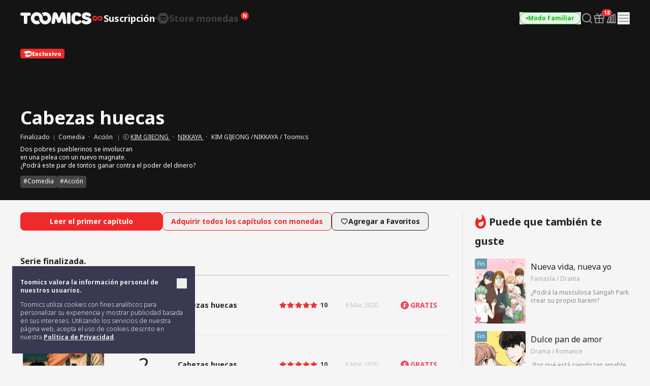

--- FILE ---
content_type: text/html; charset=UTF-8
request_url: https://toomics.com/mx/webtoon/episode/toon/4552
body_size: 56763
content:
<!doctype html>
<html lang="es-419">
<head>
    <meta charset="utf-8">
    <meta http-equiv="X-UA-Compatible" content="IE=edge">
    <meta name="viewport" content="width=1240">
    <meta name="format-detection" content="telephone=no">
    <meta name="generator" content="Toomics"/>
        <meta name="robots" content="index, follow" />
    <title>Cabezas huecas - Toomics</title>
    <meta property="keywords" content="Cabezas huecas, Comedia, KIM GIJEONG/NIKKAYA, Toomics" />
    <meta name="description" content="Dos pobres pueblerinos se involucranen una pelea con un nuevo magnate.&iquest;Podr&aacute; este par de tontos ganar contra el poder del dinero?" />
    <meta property="og:title" content="Toomics - Cabezas huecas" />
    <meta property="og:description" content="Cabezas huecas - Dos pobres pueblerinos se involucranen una pelea con un nuevo magnate.&iquest;Podr&aacute; este par de tontos ganar contra el poder del dinero?" />
            <meta property="og:image" content="https://thumb-g2.toomics.com/upload/thumbnail/20161101_double_trouble/2017_10_18_15083158096226.jpg?v=20200729" />
    <meta property="og:type" content="website" />
<meta property="og:url" content="https://toomics.com/mx/webtoon/episode/toon/4552" />

<script type="application/ld+json">
{
  "@context": "https://schema.org",
  "@type": "WebPage",
  "inLanguage": "es-419",
  "name": "Toomics - Cabezas huecas",
  "url": "https://toomics.com/mx/webtoon/episode/toon/4552"
}
</script>


    <meta name="apple-mobile-web-app-title" content="TOOMICS"/>

        <meta property="fb:app_id" content="185035708887881"/>

    <link rel="canonical" href="https://toomics.com/mx/webtoon/episode/toon/4552" />
    <link rel="alternate" hreflang="en-US" href="https://global.toomics.com/en" />
    <link rel="alternate" hreflang="zh-CN" href="https://global.toomics.com/sc" />
    <link rel="alternate" hreflang="zh-TW" href="https://global.toomics.com/tc" />
    <link rel="alternate" hreflang="es-419" href="https://global.toomics.com/mx" />
    <link rel="alternate" hreflang="es-ES" href="https://global.toomics.com/es" />
    <link rel="alternate" hreflang="it-IT" href="https://global.toomics.com/it" />
    <link rel="alternate" hreflang="pt-BR" href="https://global.toomics.com/por" />
    <link rel="alternate" hreflang="de-DE" href="https://global.toomics.com/de" />
    <link rel="alternate" hreflang="fr-FR" href="https://global.toomics.com/fr" />
    <link rel="alternate" hreflang="ja-JP" href="https://global.toomics.com/ja" />
    <link rel="alternate" hreflang="th-TH" href="https://global.toomics.com/th" />
    <link rel="alternate" hreflang="ko-KR" href="https://global.toomics.com/ko" />
    <link rel="alternate" hreflang="x-default" href="https://global.toomics.com/en" />

    <link rel="shortcut icon" href="https://toomics.com/assets/ico/favicon.ico" type="image/x-icon">
    <link rel="apple-touch-icon-precomposed" href="https://toomics.com/assets/ico/apple-icon-57x57.png">
    <link rel="apple-touch-icon-precomposed" sizes="96x96" href="https://toomics.com/assets/ico/apple-icon-96x96.png">
    <link rel="apple-touch-icon-precomposed" sizes="144x144" href="https://toomics.com/assets/ico/apple-icon-144x144.png">
    <link rel="apple-touch-icon-precomposed" sizes="192x192" href="https://toomics.com/assets/ico/apple-icon-precomposed.png">
    <meta name="msapplication-TileColor" content="#ffffff">
    <meta name="msapplication-TileImage" content="https://toomics.com/assets/ico/ms-icon-144x144.png">
    <meta name="theme-color" content="#ffffff">
        <meta name="appleid-signin-client-id" content="com.toomics.ios.global.client">
    
    <!-- css -->
    <link rel="stylesheet" href="/assets/lib/swiper/swiper-bundle.min.css">
    <link rel="stylesheet" href="/assets/lib/vendor/bootstrap/css/bootstrap.min.css">
    <link rel="stylesheet" href="/assets/lib/bootstrap-slider.min.css?v=20211028" />
    <link rel="stylesheet" href="/assets/lib/font-awesome/css/font-awesome.min.css">
    <link rel="stylesheet" href="/assets/lib/slick/slick.css">
    <link rel="stylesheet" href="/assets/lib/selectric.css">
    <link rel="stylesheet" href="https://fonts.googleapis.com/icon?family=Material+Icons">
            <link rel="stylesheet" href="/assets/web/css/style.css?v=2026011901">
    
    <style>
            </style>

    
    <link rel="stylesheet" href="/assets/lib/intl-tel-input-16.0.0/build/css/intlTelInput.css">

    <!--[if lt IE 9]>
    <script src="/assets/lib/html5shiv.min.js"></script>
    <script src="/assets/lib/respond.min.js"></script>
    <![endif]-->
    <style type="text/css">
        iframe[name='google_conversion_frame'] {
            height: 0 !important;
            width: 0 !important;
            line-height: 0 !important;
            font-size: 0 !important;
            margin-top: -13px;
            float: left;
        }
    </style>


    <script>
        // Constants
        window.dataLayer = window.dataLayer || [];
        const SITE_TYPE = 'Z';
        const COOKIE_PREFIX = 'GTOOMICS';
        const COOKIE_DOMAIN = '.toomics.com';
        const LOCAL_DATETIME = '2026-01-20 06:41:30';

                    const tg_external_id = 't.1.1768909290.696f69eadb749';
            dataLayer.push({"tg_external_id": tg_external_id});
                            const tg_event_id = 't.1.1768909290.696f69eadb70a';
            dataLayer.push({"tg_event_id": tg_event_id});
                                            const _ab_tid = '35453';
            sessionStorage.setItem('_ab_tid', _ab_tid);
                            const _br_sid = '931bd86b-7acf-4f4a-89cf-2706a8205dc6';
            sessionStorage.setItem('_br_sid', _br_sid);
            </script>

        <!-- Facebook Pixel Code -->
    <script>
        !function(f,b,e,v,n,t,s)
        {if(f.fbq)return;n=f.fbq=function(){n.callMethod?
            n.callMethod.apply(n,arguments):n.queue.push(arguments)};
            if(!f._fbq)f._fbq=n;n.push=n;n.loaded=!0;n.version='2.0';
            n.queue=[];t=b.createElement(e);t.async=!0;
            t.src=v;s=b.getElementsByTagName(e)[0];
            s.parentNode.insertBefore(t,s)}(window, document,'script',
            'https://connect.facebook.net/en_US/fbevents.js');
        fbq('init', '172811230005116', {'external_id': 'b4f31c1cc55206ff083d2dc6a57537d896fd87714a2172236fe65fff698b7646'});
        fbq('init', '941498733641992', {'external_id': 'b4f31c1cc55206ff083d2dc6a57537d896fd87714a2172236fe65fff698b7646'});
        fbq('init', '1486916525531861', {'external_id': 'b4f31c1cc55206ff083d2dc6a57537d896fd87714a2172236fe65fff698b7646'});
        fbq('track', 'ViewContent',{"content_category":"episode"}, {eventID: 't.1.1768909290.696f69eadb70a'});
    </script>
    <!-- End Facebook Pixel Code -->
    
            <!-- Twitter universal website tag code -->
        <script>
            !function(e,t,n,s,u,a){e.twq||(s=e.twq=function(){s.exe?s.exe.apply(s,arguments):s.queue.push(arguments);
            },s.version='1.1',s.queue=[],u=t.createElement(n),u.async=!0,u.src='//static.ads-twitter.com/uwt.js',
                a=t.getElementsByTagName(n)[0],a.parentNode.insertBefore(u,a))}(window,document,'script');
            // Insert Twitter Pixel ID and Standard Event data below
            twq('init','o4wpf');
            twq('track','PageView');
        </script>
        <!-- End Twitter universal website tag code -->

        <!-- Google Tag Manager -->
        <script>
            (function (w, d, s, l, i) {
                w[l] = w[l] || [];
                w[l].push({'gtm.start': new Date().getTime(), event: 'gtm.js'});
                var f = d.getElementsByTagName(s)[0], j = d.createElement(s), dl = l != 'dataLayer' ? '&l=' + l : '';
                j.async = true;
                j.src = 'https://www.googletagmanager.com/gtm.js?id=' + i + dl;
                f.parentNode.insertBefore(j, f);
            })(window, document, 'script', 'dataLayer', 'GTM-NBQDHTF');
        </script>
        <!-- End Google Tag Manager -->
    
    <!-- This is an automatically generated script. -->
<script async src="https://www.googletagmanager.com/gtag/js?id=G-XCVE4C6ZQR"></script>
<script>
function setCookieGA(f,g,d){let b,c,e,a;a=new Date,(c=location.hostname.split(".")).length>2&&c.shift(),e=c.join("."),a.setHours(0,0,0,0),a.setDate(a.getDate()+d),b=f+"="+escape(g)+"; path=/ ; domain=."+e,void 0!==d&&(b+=";expires="+a.toUTCString()+";"),document.cookie=b};window.dataLayer = window.dataLayer || [];
function gtag(){dataLayer.push(arguments);}
gtag('js', new Date());
gtag('get', 'G-XCVE4C6ZQR', 'client_id', (clientID) => {
var saved_client_id = '';
   if(saved_client_id == '' || saved_client_id != clientID) {
      if (clientID != 0) {
          setCookieGA('g4_client_id', clientID, 30);
      }
   }
});
gtag('consent', 'default', {'ad_storage': 'denied', 'ad_user_data': 'denied', 'ad_personalization': 'denied', 'analytics_storage': 'denied'});
gtag('config', 'G-XCVE4C6ZQR');
gtag('config', 'AW-11119082779');
gtag('config', 'GT-W6K5Q72');
gtag('config', 'DC-9699383');
gtag('config', 'AW-11335561493');
gtag('config', 'AW-494836902');
gtag('config', 'AW-11405228980');
gtag('config', 'AW-11439996801');
gtag('config', 'AW-11360955251');
gtag('config', 'AW-11017032816');
gtag('config', 'AW-11440054208');
gtag('config', 'AW-11397342067');
gtag('config', 'AW-11483451463');
gtag('config', 'AW-476174499');
gtag('config', 'AW-11397382885');
gtag('event', 'select_content', {"content_type":"episode","item_id":"es_mx::4552"});

</script></head>
<body class="badge-19"
      lang="es_mx"
      oncontextmenu="return false" onselectstart="return false" ondragstart="return false">

    <!-- Google Tag Manager (noscript) -->
    <noscript>
        <iframe src="https://www.googletagmanager.com/ns.html?id=GTM-NBQDHTF" height="0" width="0"
                style="display:none;visibility:hidden"></iframe>
    </noscript>
    <!-- End Google Tag Manager (noscript) -->

    <!--
    Start of global snippet: Please do not remove
    Place this snippet between the <head> and </head> tags on every page of your site.
    -->
    <!-- Global site tag (gtag.js) - Google Marketing Platform -->
    <script async src="https://www.googletagmanager.com/gtag/js?id=DC-9839689"></script>
    <script>
        window.dataLayer = window.dataLayer || [];
        function gtag(){dataLayer.push(arguments);}
        gtag('js', new Date());

        gtag('config', 'DC-9839689');
    </script>
    <!-- End of global snippet: Please do not remove -->

    <!--
    Event snippet for Tommics_remarketing_2020 on : Please do not remove.
    Place this snippet on pages with events you’re tracking.
    Creation date: 01/09/2020
    -->
    <script>
        gtag('event', 'conversion', {
            'allow_custom_scripts': true,
            'send_to': 'DC-9839689/invmedia/tommi0+standard'
        });
    </script>
    <noscript>
        <img src="https://ad.doubleclick.net/ddm/activity/src=9839689;type=invmedia;cat=tommi0;dc_lat=;dc_rdid=;tag_for_child_directed_treatment=;tfua=;npa=;ord=1?" width="1" height="1" alt=""/>
    </noscript>
    <!-- End of event snippet: Please do not remove -->


<!-- traffic junky tag -->
<!--// traffic junky tag -->

<!-- Nend tag -->
<!--// Nend tag -->


<div id="glo_wrapper" >

    <header class="bg-gray-950">
        <div class="mx-auto flex h-full w-[1200px] items-center">
            <div class="flex h-[72px] flex-shrink-0 items-center gap-x-6">
                                    <a href="/mx" class="group text-[0px]">
                        <svg width="140" height="24" viewBox="0 0 140 24" fill="none" xmlns="http://www.w3.org/2000/svg">
                            <g id="toomics">
                                <g id="TOOMICS">
                                    <path d="M57.3072 3.5055C58.3687 4.5899 59.205 5.85981 59.8193 7.31522C60.4336 8.77063 60.7397 10.3267 60.7397 11.9836C60.7397 13.6425 60.4336 15.1986 59.8193 16.654C59.205 18.1105 58.3687 19.3793 57.3072 20.4638C56.2467 21.5471 55.0036 22.4025 53.5789 23.029C52.1543 23.6555 50.63 23.9693 49.0082 23.9693C47.3863 23.9693 45.8621 23.6555 44.4364 23.029C43.6675 22.6898 42.9556 22.2785 42.2916 21.8079C41.751 21.421 41.2415 20.9938 40.7704 20.5199C40.7512 20.4989 40.7306 20.4754 40.7188 20.462L40.7092 20.451C39.6695 19.3454 38.857 18.0586 38.2718 16.5915C37.7187 15.205 37.452 13.7315 37.45 12.1775C37.4489 12.192 37.4475 12.2061 37.4461 12.2201C37.4449 12.2328 37.4437 12.2455 37.4427 12.2581C37.4442 12.2218 37.4463 12.1857 37.4485 12.1495C37.4523 12.0843 37.4562 12.0189 37.4562 11.9528C37.4562 11.2521 37.3254 10.5939 37.066 9.97694C36.8056 9.36001 36.458 8.82894 36.0201 8.38267C35.5853 7.9364 35.0644 7.58129 34.4616 7.31522C33.8577 7.05022 33.2133 6.91665 32.5264 6.91665C31.8395 6.91665 31.1951 7.05022 30.5922 7.31522C29.9883 7.58129 29.4623 7.9364 29.0161 8.38267C28.5689 8.82894 28.215 9.36001 27.9556 9.97694C27.6952 10.5939 27.5655 11.2521 27.5655 11.9528C27.5655 12.6535 27.6952 13.3128 27.9556 13.9287C28.215 14.5456 28.5689 15.082 29.0161 15.5389C29.4623 15.9958 29.9883 16.3572 30.5922 16.6233C31.1951 16.8883 31.8395 17.0208 32.5264 17.0208C33.2133 17.0208 33.8577 16.8883 34.4616 16.6233C34.9918 16.389 35.4494 16.0668 35.851 15.6841C35.9952 16.2597 36.1612 16.8268 36.3812 17.377C37.0359 19.02 38.0207 20.5284 39.1724 21.7877C38.5021 22.2679 37.783 22.6866 37.0038 23.029C35.5791 23.6555 34.0548 23.9693 32.433 23.9693C30.8112 23.9693 29.2859 23.6555 27.8622 23.029C26.4365 22.4025 25.1945 21.5471 24.133 20.4638C23.0725 19.3793 22.2351 18.1105 21.6219 16.654C21.0076 15.1986 20.7005 13.6425 20.7005 11.9836C20.7005 10.3267 21.0076 8.77063 21.6219 7.31522C22.2351 5.85981 23.0725 4.5899 24.133 3.5055C25.1945 2.42215 26.4365 1.56777 27.8622 0.940241C29.2859 0.313767 30.8112 0 32.433 0C34.0548 0 35.5791 0.313767 37.0038 0.940241C38.4233 1.56565 39.6622 2.41685 40.7206 3.4949C40.7238 3.49652 40.7269 3.49999 40.7296 3.50296L40.732 3.5055C41.7935 4.5899 42.6309 5.85981 43.2441 7.31522C43.3915 7.66397 43.5191 8.02014 43.6301 8.38054C43.6497 8.44198 43.6647 8.50452 43.6796 8.56709C43.6899 8.61031 43.7002 8.65355 43.7121 8.69643L43.7285 8.7571C43.776 8.93279 43.8235 9.10818 43.8625 9.28687L43.8767 9.34122C43.8866 9.3792 43.8967 9.41744 43.9051 9.45541C44.0545 10.1858 44.1365 10.9373 44.152 11.7111V11.7133C44.1525 11.7569 44.1556 11.7998 44.1588 11.8427C44.1621 11.8894 44.1655 11.936 44.1655 11.9836C44.1655 12.0297 44.1623 12.0745 44.1591 12.1191C44.1565 12.1544 44.154 12.1897 44.1531 12.2253C44.1842 12.8242 44.3056 13.3945 44.5318 13.9287C44.7902 14.5456 45.143 15.082 45.5912 15.5389C45.6131 15.5607 45.6373 15.5792 45.6615 15.5978C45.6832 15.6145 45.705 15.6311 45.7251 15.6502C46.1433 16.0498 46.6185 16.3805 47.1684 16.6233C47.7703 16.8883 48.4157 17.0208 49.1026 17.0208C49.7885 17.0208 50.4328 16.8883 51.0367 16.6233C51.6386 16.3572 52.1595 15.9958 52.5963 15.5389C53.0332 15.082 53.3808 14.5456 53.6412 13.9287C53.9006 13.3128 54.0314 12.6535 54.0314 11.9528C54.0314 11.2521 53.9006 10.5939 53.6412 9.97694C53.3808 9.36001 53.0332 8.82894 52.5963 8.38267C52.1595 7.9364 51.6386 7.58129 51.0367 7.31522C50.4328 7.05022 49.7885 6.91665 49.1026 6.91665C48.4157 6.91665 47.7703 7.05022 47.1684 7.31522C46.6143 7.55797 46.135 7.88763 45.7137 8.28196C45.5518 7.67139 45.364 7.07036 45.1191 6.49052C44.4291 4.85279 43.4745 3.40056 42.2916 2.16139C42.9556 1.68968 43.6675 1.27839 44.4364 0.940241C45.8621 0.313767 47.3863 0 49.0082 0C50.6321 0 52.1522 0.312707 53.5789 0.940241C55.0036 1.56777 56.2467 2.42215 57.3072 3.5055Z" fill="#F5F5F5"></path>
                                    <path d="M111.159 0.290456C104.731 0.290456 100.653 4.45423 100.653 9.90169V14.3877C100.653 19.8341 104.731 24 111.159 24C116.963 24 120.099 20.7966 120.099 18.5525C120.099 16.7908 119.001 15.6682 116.648 15.6682C115.413 15.6682 114.71 16.2123 113.996 16.7646C113.26 17.334 112.513 17.9123 111.159 17.9123C109.121 17.9123 107.71 16.4696 107.71 14.3877V9.90169C107.71 7.81874 109.121 6.37711 111.159 6.37711C112.317 6.37711 112.981 6.92005 113.655 7.47169C114.352 8.04127 115.06 8.62012 116.335 8.62012C118.688 8.62012 119.785 7.49756 119.785 5.73686C119.785 3.49385 116.648 0.290456 111.159 0.290456Z" fill="#F5F5F5"></path>
                                    <path d="M121.179 7.6594C121.179 3.49351 124.316 0.290118 130.589 0.290118C136.078 0.290118 139.216 3.49351 139.216 5.73652C139.216 7.49828 138.118 8.61978 135.765 8.61978C134.49 8.61978 133.782 8.04081 133.085 7.47117C132.41 6.9196 131.746 6.37677 130.589 6.37677C129.022 6.37677 128.393 7.01915 128.393 7.6594C128.393 8.45636 129.86 8.84853 131.75 9.35405C135.178 10.2706 140 11.5599 140 16.3103C140 20.4751 136.55 23.9997 129.649 23.9997C123.846 23.9997 120.71 20.7963 120.71 18.5522C120.71 16.7904 121.807 15.6689 124.159 15.6689C125.396 15.6689 126.099 16.213 126.813 16.7651C127.549 17.3342 128.296 17.9119 129.649 17.9119C132.002 17.9119 132.785 17.1116 132.785 16.3103C132.785 15.6692 131.495 15.3486 129.776 14.9212C126.337 14.0665 121.179 12.7846 121.179 7.6594Z" fill="#F5F5F5"></path>
                                    <path d="M0 3.84432C0 5.7672 1.2545 7.04771 3.45013 7.04771H6.90027V20.1846C6.90027 22.1085 8.15477 23.389 10.3504 23.389C12.546 23.389 13.8005 22.1085 13.8005 20.1846V7.04771H17.2507C19.4453 7.04771 20.7008 5.7672 20.7008 3.84432C20.7008 1.92144 19.4453 0.639868 17.2507 0.639868H3.45013C1.2545 0.639868 0 1.92144 0 3.84432Z" fill="#F5F5F5"></path>
                                    <path d="M72.4244 17.9419L70.071 11.8542H69.7577L68.3465 20.185C68.0331 22.1078 66.7786 23.3894 64.7397 23.3894C62.7018 23.3894 61.4462 22.1078 61.4462 20.185C61.4462 18.9034 61.7606 17.3017 61.7606 17.3017L63.9552 3.8447C64.3319 1.60063 65.8375 0 68.5032 0C70.8555 0 72.2687 1.44057 73.2088 3.8447L76.0312 11.3412H76.3446L79.1669 3.8447C80.0769 1.44057 81.5203 0 83.8716 0C86.5383 0 88.075 1.60063 88.4195 3.8447L90.6151 17.3017C90.6151 17.3017 90.9285 18.9034 90.9285 20.185C90.9285 22.1078 89.674 23.3894 87.6361 23.3894C85.5961 23.3894 84.3427 22.1078 84.0293 20.185L82.6171 11.8542H82.3037L79.9514 17.9419C79.1669 20.0249 78.0691 21.1453 76.1879 21.1453C74.3056 21.1453 73.1767 20.0249 72.4244 17.9419Z" fill="#F5F5F5"></path>
                                    <path d="M95.4786 23.3891C97.6732 23.3891 98.9277 22.1075 98.9277 20.1846V3.5232C98.9277 1.60138 97.6732 0.31875 95.4786 0.31875C93.283 0.31875 92.0285 1.60138 92.0285 3.5232V20.1846C92.0285 22.1075 93.283 23.3891 95.4786 23.3891Z" fill="#F5F5F5"></path>
                                </g>
                            </g>
                        </svg>
                        <span class="sr-only">TOOMICS</span>
                    </a>
                
                                    <div class="flex justify-start items-center gap-3 ">
                        <a  style="cursor: default"  class="active group text-[0px]">
                            <div class="inline-flex justify-start items-center gap-1 text-[18px]/[24px] font-bold text-gray-800 -tracking-[0.036px] group-hover:text-white group-[.active]:text-white">
                                                                <svg xmlns="http://www.w3.org/2000/svg" width="24" height="24" viewBox="0 0 24 24" fill="none" class="group-[.active]:hidden group-hover:hidden">
                                    <path d="M6.8877 7C8.19133 7.00011 9.41331 7.51838 10.3701 8.49414C10.8984 9.03288 10.9073 9.91594 10.3906 10.4668C9.87401 11.0176 9.02729 11.0279 8.49902 10.4893C8.03627 10.0173 7.48373 9.79014 6.8877 9.79004C5.63591 9.79004 4.67599 10.8127 4.67578 11.9932C4.67578 13.1738 5.63578 14.1973 6.8877 14.1973C7.49511 14.1972 8.04431 13.9617 8.45703 13.541L8.48633 13.5107L10.8779 11.3516C10.9434 11.2469 11.0231 11.1493 11.1182 11.0635L13.8564 8.59082C14.7591 7.68655 15.9492 7.19727 17.2031 7.19727C19.8064 7.19729 21.9999 9.34948 22 12.0986C22 14.8479 19.8065 17 17.2031 17C15.9235 17 14.7244 16.491 13.7852 15.5332C13.2667 15.0045 13.2567 14.1374 13.7637 13.5967C14.2707 13.056 15.1026 13.0465 15.6211 13.5752C16.0754 14.0385 16.618 14.2617 17.2031 14.2617C18.4319 14.2617 19.374 13.2574 19.374 12.0986C19.3739 10.9399 18.4318 9.93655 17.2031 9.93652C16.6067 9.93652 16.0673 10.1669 15.6621 10.5801L15.6338 10.6094L13.1504 13C13.1205 13.027 13.0879 13.0518 13.0547 13.0762L10.2969 15.5674C9.37731 16.4886 8.16513 16.9872 6.8877 16.9873C4.23528 16.9873 2 14.7942 2 11.9932C2.0002 9.1923 4.2354 7 6.8877 7Z" fill="#424242"></path>
                                </svg>
                                <svg xmlns="http://www.w3.org/2000/svg" width="24" height="24" viewBox="0 0 24 24" fill="none" class="group-[.active]:!block group-hover:!block ">
                                    <path d="M6.8877 7C8.19133 7.00011 9.41331 7.51838 10.3701 8.49414C10.8984 9.03288 10.9073 9.91594 10.3906 10.4668C9.87401 11.0176 9.02729 11.0279 8.49902 10.4893C8.03627 10.0173 7.48373 9.79014 6.8877 9.79004C5.63591 9.79004 4.67599 10.8127 4.67578 11.9932C4.67578 13.1738 5.63578 14.1973 6.8877 14.1973C7.49511 14.1972 8.04431 13.9617 8.45703 13.541L8.48633 13.5107L10.8779 11.3516C10.9434 11.2469 11.0231 11.1493 11.1182 11.0635L13.8564 8.59082C14.7591 7.68655 15.9492 7.19727 17.2031 7.19727C19.8064 7.19729 21.9999 9.34948 22 12.0986C22 14.8479 19.8065 17 17.2031 17C15.9235 17 14.7244 16.491 13.7852 15.5332C13.2667 15.0045 13.2567 14.1374 13.7637 13.5967C14.2707 13.056 15.1026 13.0465 15.6211 13.5752C16.0754 14.0385 16.618 14.2617 17.2031 14.2617C18.4319 14.2617 19.374 13.2574 19.374 12.0986C19.3739 10.9399 18.4318 9.93655 17.2031 9.93652C16.6067 9.93652 16.0673 10.1669 15.6621 10.5801L15.6338 10.6094L13.1504 13C13.1205 13.027 13.0879 13.0518 13.0547 13.0762L10.2969 15.5674C9.37731 16.4886 8.16513 16.9872 6.8877 16.9873C4.23528 16.9873 2 14.7942 2 11.9932C2.0002 9.1923 4.2354 7 6.8877 7Z" fill="#EF2B2A"></path>
                                </svg>
                                                                <span class="leading-[1]">Suscripción</span>
                            </div>
                        </a>

                        <svg xmlns="http://www.w3.org/2000/svg" width="4" height="4" viewBox="0 0 4 4" fill="none" class="flex-shrink-0">
                            <circle cx="2" cy="2" r="2" fill="#424242"></circle>
                        </svg>
                        <a href="/mx/store"   class=" group text-[0px] relative">
                            <div class="inline-flex justify-start items-center gap-1 text-[18px]/[24px] font-bold text-gray-800 -tracking-[0.036px] group-hover:text-yellow-400 group-[.active]:text-yellow-400">
                                                                <svg xmlns="http://www.w3.org/2000/svg" width="24" height="24" viewBox="0 0 24 24" fill="none" class="group-[.active]:hidden group-hover:hidden">
                                    <path fill-rule="evenodd" clip-rule="evenodd" d="M23.2783 10.75C23.7249 11.5235 23.7249 12.4765 23.2783 13.25L18.7217 21.1423C18.2751 21.9158 17.4498 22.3923 16.5566 22.3923H7.44334C6.55018 22.3923 5.72486 21.9158 5.27828 21.1423L0.721654 13.25C0.275074 12.4765 0.275074 11.5235 0.721654 10.75L5.27828 2.85767C5.72486 2.08416 6.55018 1.60767 7.44334 1.60767H16.5566C17.4498 1.60767 18.2751 2.08416 18.7217 2.85767L23.2783 10.75ZM5.1414 8.84385C7.8403 7.75878 12.2819 7.37884 12.2819 7.37884L12.2824 7.37834C18.7689 6.66878 18.999 11.014 18.999 11.014C19.1005 16.9688 11.2943 16.6298 11.2943 16.6298C8.59144 16.6372 7.66662 15.636 7.39776 14.6827C8.92801 14.5653 9.76795 12.4134 9.76795 12.4134L10.498 12.255C10.498 12.255 11.2398 14.5041 14.5353 13.5962C18.1286 12.6063 17.8249 10.0853 17.8249 10.0853L7.62148 12.2841C8.01055 9.77793 5.49219 9.24206 5.49219 9.24206C4.98783 9.13054 5.00353 9.02692 5.00353 9.02692C4.9736 8.91441 5.1414 8.84385 5.1414 8.84385Z" fill="#424242"></path>
                                </svg>
                                <svg xmlns="http://www.w3.org/2000/svg" width="24" height="24" viewBox="0 0 24 24" fill="none" class="group-[.active]:!block group-hover:!block hidden">
                                    <path fill-rule="evenodd" clip-rule="evenodd" d="M23.2783 10.75C23.7249 11.5235 23.7249 12.4765 23.2783 13.25L18.7217 21.1423C18.2751 21.9158 17.4498 22.3923 16.5566 22.3923H7.44334C6.55018 22.3923 5.72486 21.9158 5.27828 21.1423L0.721654 13.25C0.275074 12.4765 0.275074 11.5235 0.721654 10.75L5.27828 2.85767C5.72486 2.08416 6.55018 1.60767 7.44334 1.60767H16.5566C17.4498 1.60767 18.2751 2.08416 18.7217 2.85767L23.2783 10.75ZM5.1414 8.84385C7.8403 7.75878 12.2819 7.37884 12.2819 7.37884L12.2824 7.37834C18.7689 6.66878 18.999 11.014 18.999 11.014C19.1005 16.9688 11.2943 16.6298 11.2943 16.6298C8.59144 16.6372 7.66662 15.636 7.39776 14.6827C8.92801 14.5653 9.76795 12.4134 9.76795 12.4134L10.498 12.255C10.498 12.255 11.2398 14.5041 14.5353 13.5962C18.1286 12.6063 17.8249 10.0853 17.8249 10.0853L7.62148 12.2841C8.01055 9.77793 5.49219 9.24206 5.49219 9.24206C4.98783 9.13054 5.00353 9.02692 5.00353 9.02692C4.9736 8.91441 5.1414 8.84385 5.1414 8.84385Z" fill="#FFF500"></path>
                                </svg>
                                                                <span class="leading-[1]">Store monedas</span>
                            </div>

                            <!-- new icon -->
                            <i class="-mt-[1px] ml-1 inline-flex absolute top-0 -right-5">
                                <svg width="16" height="16" viewBox="0 0 16 16" fill="none" xmlns="http://www.w3.org/2000/svg">
                                    <rect width="16" height="16" rx="8" fill="#EF2B2A"></rect>
                                    <path d="M4.92568 11.6836C4.82865 11.6836 4.75 11.605 4.75 11.5082V4.49229C4.75 4.39542 4.82865 4.31689 4.92568 4.31689H6.56604C6.62668 4.31689 6.68303 4.34812 6.71511 4.39949L9.05728 8.14988L9.28177 8.57341C9.32711 8.65894 9.45874 8.61876 9.44931 8.52245C9.4088 8.10859 9.37778 7.68573 9.37778 7.29485V4.49229C9.37778 4.39542 9.45643 4.31689 9.55346 4.31689H11.0743C11.1713 4.31689 11.25 4.39542 11.25 4.49229V11.5082C11.25 11.605 11.1713 11.6836 11.0743 11.6836H9.44482C9.38399 11.6836 9.32748 11.6521 9.29545 11.6005L6.96525 7.84232L6.71883 7.38666C6.67307 7.30206 6.54286 7.34212 6.55194 7.43785C6.59177 7.85816 6.62222 8.28708 6.62222 8.69614V11.5082C6.62222 11.605 6.54357 11.6836 6.44654 11.6836H4.92568Z" fill="white"></path>
                                </svg>
                                <span class="sr-only">New</span>
                            </i>
                                                    </a>
                    </div>
                            </div>
            
            <!-- right -->
            <div class="ml-auto flex flex-shrink-0 items-center gap-x-5">
                
                                                                    <a href="/mx/webtoon/episode/toon/4552" onclick="Base.setFamilyMode('N', '/mx/webtoon/episode/toon/4552'); return false;" target="_self">
                            <button class="group active">
                                <div class="flex h-6 items-center gap-x-1 rounded-full border border-gray-300 px-3 group-hover:border-green-500 group-[.active]:border-green-500">
                                    <div class="size-1 rounded-full bg-gray-400 group-hover:bg-green-500 group-[.active]:bg-green-500"></div>
                                    <div class="whitespace-nowrap text-xs font-bold text-gray-400 group-hover:text-green-500 group-[.active]:text-green-500">
                                        Modo Familiar                                    </div>
                                </div>
                            </button>
                        </a>
                    
                
                <a href="/mx/webtoon/search_v2" title="Buscar" class=" group flex items-center justify-center">
                    <i class="inline-flex">
                        <svg width="24" height="24" viewBox="0 0 24 24" fill="none" xmlns="http://www.w3.org/2000/svg">
                            <g id="search-md">
                                <path id="Icon"
                                      d="M21 21L16.65 16.65M19 11C19 15.4183 15.4183 19 11 19C6.58172 19 3 15.4183 3 11C3 6.58172 6.58172 3 11 3C15.4183 3 19 6.58172 19 11Z"
                                      stroke="#9E9E9E" stroke-width="2" stroke-linecap="round" stroke-linejoin="round"
                                      class="group-hover:stroke-white group-focus:stroke-white group-[.active]:stroke-white group-[.header-trans]/header:stroke-white">
                                </path>
                            </g>
                        </svg>
                    </i>
                    <span class="sr-only">Search</span>
                </a>

                                                                            <a href="/mx/mypage/gift_box_ticket" title="Caja de regalo" class="group relative flex items-center justify-center ">
                                            <i class="inline-flex">
                            <!-- <editor-fold desc="SVG"> -->
                            <svg class="group-[.active]:hidden" xmlns="http://www.w3.org/2000/svg" width="24" height="24" viewBox="0 0 24 24" fill="none">
                                <path
                                        class="group-hover:fill-white group-focus:fill-white"
                                        fill-rule="evenodd"
                                        clip-rule="evenodd"
                                        d="M3.8 7.70003V11.1H20.2V7.70003H3.8ZM3 5.90003C2.44772 5.90003 2 6.34775 2 6.90003V11.9C2 12.4523 2.44772 12.9 3 12.9H21C21.5523 12.9 22 12.4523 22 11.9V6.90003C22 6.34775 21.5523 5.90003 21 5.90003H3Z"
                                        fill="#9E9E9E"
                                />
                                <path
                                        class="group-hover:fill-white group-focus:fill-white"
                                        fill-rule="evenodd"
                                        clip-rule="evenodd"
                                        d="M5.4 20V12.9H3.6V20.4C3.6 21.1732 4.2268 21.8 5 21.8H19C19.7732 21.8 20.4 21.1732 20.4 20.4V12.9H18.6V20H5.4Z"
                                        fill="#9E9E9E"
                                />
                                <path
                                        class="group-hover:fill-white group-focus:fill-white"
                                        fill-rule="evenodd"
                                        clip-rule="evenodd"
                                        d="M11.1 20.9V6.90003H12.9V20.9H11.1Z"
                                        fill="#9E9E9E"
                                />
                                <path
                                        class="group-hover:fill-white group-focus:fill-white"
                                        fill-rule="evenodd"
                                        clip-rule="evenodd"
                                        d="M17.7028 2.33781C18.0133 2.72594 17.9504 3.29231 17.5622 3.60282L12.5622 7.60282C12.1741 7.91332 11.6077 7.85039 11.2972 7.46226C10.9867 7.07412 11.0496 6.50776 11.4378 6.19725L16.4378 2.19725C16.8259 1.88674 17.3923 1.94967 17.7028 2.33781Z"
                                        fill="#9E9E9E"
                                />
                                <path
                                        class="group-hover:fill-white group-focus:fill-white"
                                        fill-rule="evenodd"
                                        clip-rule="evenodd"
                                        d="M6.29722 2.33781C5.98671 2.72594 6.04964 3.29231 6.43777 3.60282L11.4378 7.60282C11.8259 7.91332 12.3923 7.85039 12.7028 7.46226C13.0133 7.07412 12.9504 6.50776 12.5622 6.19725L7.56223 2.19725C7.17409 1.88674 6.60773 1.94967 6.29722 2.33781Z"
                                        fill="#9E9E9E"
                                />
                            </svg>
                            <svg class="hidden group-[.active]:!inline-block" xmlns="http://www.w3.org/2000/svg" width="24" height="24" viewBox="0 0 24 24" fill="none">
                                <path
                                        d="M2 7.00003C2 6.44774 2.44772 6.00003 3 6.00003H10.1C10.6523 6.00003 11.1 6.44774 11.1 7.00003V10.6C11.1 10.8762 10.8761 11.1 10.6 11.1H3C2.44771 11.1 2 10.6523 2 10.1V7.00003Z"
                                        fill="white"
                                />
                                <path
                                        d="M3.5 13.9C3.5 13.3477 3.94772 12.9 4.5 12.9H10.6C10.8761 12.9 11.1 13.1239 11.1 13.4V21.3C11.1 21.5762 10.8761 21.8 10.6 21.8H4.5C3.94771 21.8 3.5 21.3523 3.5 20.8V13.9Z"
                                        fill="white"
                                />
                                <path
                                        d="M12.9 13.4001C12.9 13.1239 13.1239 12.9001 13.4 12.9001H19.5C20.0523 12.9001 20.5 13.3478 20.5 13.9001V20.8001C20.5 21.3523 20.0523 21.8001 19.5 21.8001H13.4C13.1239 21.8001 12.9 21.5762 12.9 21.3001V13.4001Z"
                                        fill="white"
                                />
                                <path
                                        fill-rule="evenodd"
                                        clip-rule="evenodd"
                                        d="M6.3015 2.33249C5.98806 2.71826 6.04669 3.28508 6.43246 3.59853L9.29995 5.9284V8.00003C9.29995 8.49709 9.70289 8.90003 10.2 8.90003C10.697 8.90003 11.1 8.49709 11.1 8.00003V5.50003C11.1 5.22902 10.9778 4.97243 10.7675 4.80153L7.56754 2.20153C7.18177 1.88809 6.61494 1.94672 6.3015 2.33249Z"
                                        fill="white"
                                />
                                <path
                                        d="M22 7.00003C22 6.44774 21.5523 6.00003 21 6.00003H13.9C13.3477 6.00003 12.9 6.44774 12.9 7.00003V10.1C12.9 10.6523 13.3477 11.1 13.9 11.1H21.5C21.7761 11.1 22 10.8762 22 10.6V7.00003Z"
                                        fill="white"
                                />
                                <path
                                        fill-rule="evenodd"
                                        clip-rule="evenodd"
                                        d="M17.6985 2.33249C18.0119 2.71826 17.9533 3.28508 17.5675 3.59853L14.7 5.9284V8.00003C14.7 8.49709 14.2971 8.90003 13.8 8.90003C13.303 8.90003 12.9 8.49709 12.9 8.00003V5.50003C12.9 5.22902 13.0222 4.97243 13.2325 4.80153L16.4325 2.20153C16.8182 1.88809 17.3851 1.94672 17.6985 2.33249Z"
                                        fill="white"
                                />
                            </svg>
                            <!-- </editor-fold> -->
                            <span class="sr-only">Gift Box</span>
                        </i>

                        
                                                    <b class="min-w-[14px] px-1 rounded-full flex justify-center items-center bg-red-500 text-[10px]/[14px] text-white -tracking-[0.02px] absolute left-[calc(50%+5px)] -top-1.5 whitespace-nowrap">
                                18                            </b>
                                            </a>
                
                <a href="/mx/webtoon/recent" title="Mi biblioteca" class="group flex items-center justify-center ">
                    <i class="inline-flex">
                        <!-- <editor-fold desc="SVG"> -->
                        <svg class="group-[.active]:hidden" xmlns="http://www.w3.org/2000/svg" width="24" height="24" viewBox="0 0 24 24" fill="none">
                            <path
                                fill-rule="evenodd"
                                clip-rule="evenodd"
                                d="M2.10001 20.5001C2.10001 20.003 2.50295 19.6001 3.00001 19.6001H21C21.4971 19.6001 21.9 20.003 21.9 20.5001C21.9 20.9972 21.4971 21.4001 21 21.4001H3.00001C2.50295 21.4001 2.10001 20.9972 2.10001 20.5001Z"
                                fill="#9E9E9E"
                                class="group-hover:fill-white"
                            />
                            <path
                                fill-rule="evenodd"
                                clip-rule="evenodd"
                                d="M10.5102 7.7001C10.5102 6.5403 11.4504 5.6001 12.6102 5.6001H14.2102C15.37 5.6001 16.3102 6.5403 16.3102 7.7001V19.3001C16.3102 20.4599 15.37 21.4001 14.2102 21.4001H12.6102C11.4504 21.4001 10.5102 20.4599 10.5102 19.3001V7.7001ZM12.6102 7.4001C12.4445 7.4001 12.3102 7.53441 12.3102 7.7001V19.3001C12.3102 19.4658 12.4445 19.6001 12.6102 19.6001H14.2102C14.3758 19.6001 14.5102 19.4658 14.5102 19.3001V7.7001C14.5102 7.53441 14.3758 7.4001 14.2102 7.4001H12.6102Z"
                                fill="#9E9E9E"
                                class="group-hover:fill-white"
                            />
                            <path
                                fill-rule="evenodd"
                                clip-rule="evenodd"
                                d="M6.19759 9.81159C6.56125 8.71028 7.74885 8.1123 8.85016 8.47596L10.3695 8.97765C11.4708 9.34132 12.0688 10.5289 11.7051 11.6302L9.0085 19.7965C8.64483 20.8978 7.45724 21.4958 6.35593 21.1321L4.83662 20.6304C3.73531 20.2668 3.13733 19.0792 3.50099 17.9779L6.19759 9.81159ZM8.28575 10.1852C8.12842 10.1332 7.95877 10.2187 7.90681 10.376L5.21022 18.5423C5.15827 18.6996 5.24369 18.8693 5.40102 18.9212L6.92033 19.4229C7.07766 19.4749 7.24732 19.3894 7.29927 19.2321L9.99587 11.0658C10.0478 10.9085 9.96239 10.7388 9.80506 10.6869L8.28575 10.1852Z"
                                fill="#9E9E9E"
                                class="group-hover:fill-white"
                            />
                            <path
                                fill-rule="evenodd"
                                clip-rule="evenodd"
                                d="M14.5102 5.7001C14.5102 4.5403 15.4504 3.6001 16.6102 3.6001H18.2102C19.37 3.6001 20.3102 4.5403 20.3102 5.7001V19.3001C20.3102 20.4599 19.37 21.4001 18.2102 21.4001H16.6102C15.4504 21.4001 14.5102 20.4599 14.5102 19.3001V5.7001ZM16.6102 5.4001C16.4445 5.4001 16.3102 5.53441 16.3102 5.7001L16.3102 19.3001C16.3102 19.4658 16.4445 19.6001 16.6102 19.6001H18.2102C18.3758 19.6001 18.5102 19.4658 18.5102 19.3001V5.7001C18.5102 5.53441 18.3758 5.4001 18.2102 5.4001H16.6102Z"
                                fill="#9E9E9E"
                                class="group-hover:fill-white"
                            />
                        </svg>
                        <!-- </editor-fold> -->
                        <!-- <editor-fold desc="SVG"> -->
                        <svg class="hidden group-[.active]:!inline-block" xmlns="http://www.w3.org/2000/svg" width="24" height="24" viewBox="0 0 24 24" fill="none">
                            <path
                                fill-rule="evenodd"
                                clip-rule="evenodd"
                                d="M2.10001 20.5C2.10001 20.0029 2.50295 19.6 3.00001 19.6H21C21.4971 19.6 21.9 20.0029 21.9 20.5C21.9 20.9971 21.4971 21.4 21 21.4H3.00001C2.50295 21.4 2.10001 20.9971 2.10001 20.5Z"
                                fill="white"
                            />
                            <path
                                d="M10.4102 7.7C10.4102 7.03726 10.9474 6.5 11.6102 6.5H13.2102C13.8729 6.5 14.4102 7.03726 14.4102 7.7V19.3C14.4102 19.9627 13.8729 20.5 13.2102 20.5H11.6102C10.9474 20.5 10.4102 19.9627 10.4102 19.3V7.7Z"
                                fill="white"
                            />
                            <path
                                d="M6.09163 10.2218C6.20671 9.56913 6.8291 9.13333 7.48178 9.24842L9.05747 9.52625C9.71014 9.64134 10.1459 10.2637 10.0309 10.9164L8.53749 19.3857C8.4224 20.0384 7.80001 20.4742 7.14734 20.3591L5.57165 20.0813C4.91897 19.9662 4.48317 19.3438 4.59825 18.6912L6.09163 10.2218Z"
                                fill="white"
                            />
                            <path
                                d="M15.4102 5.7C15.4102 5.03726 15.9474 4.5 16.6102 4.5H18.2102C18.8729 4.5 19.4102 5.03726 19.4102 5.7V19.3C19.4102 19.9627 18.8729 20.5 18.2102 20.5H16.6102C15.9474 20.5 15.4102 19.9627 15.4102 19.3V5.7Z"
                                fill="white"
                            />
                        </svg>
                        <!-- </editor-fold> -->
                        <span class="sr-only">Mi biblioteca</span>
                    </i>
                </a>

                <div class="gnb-dropdown group relative">
                    <div class="gnb-dropdown-content absolute right-0 top-full z-[100] mt-[23px] flex w-[362px] origin-top-right flex-col rounded-2lg border border-white/15 bg-slate-800 shadow-md">
                        <!-- fixed -->
                        <div class="flex-none">
                            <div class="flex items-center justify-end gap-4 p-6">
                                                                                                                                                    <a href="/mx/webtoon/episode/toon/4552" onclick="Base.setFamilyMode('N', '/mx/webtoon/episode/toon/4552'); return false;" target="_self">
                                            <button class="group active">
                                                <div class="flex h-6 items-center gap-x-1 rounded-full border border-gray-300 px-3 group-[.active]:border-green-500">
                                                    <div class="size-1 rounded-full bg-gray-400 group-[.active]:bg-green-500"></div>
                                                    <div class="whitespace-nowrap text-xs font-bold text-gray-400 group-[.active]:text-green-500">
                                                        Modo Familiar                                                    </div>
                                                </div>
                                            </button>
                                        </a>
                                    
                                
                                <button class="gnb-dropdown-close flex items-center justify-center">
                                    <i class="inline-flex">
                                        <!-- <editor-fold desc="SVG"> -->
                                        <svg width="24" height="24" viewBox="0 0 24 24" fill="none" xmlns="http://www.w3.org/2000/svg">
                                            <g id="ic-close">
                                                <path id="Icon" d="M18 6L6 18M6 6L18 18" stroke="white" stroke-width="2" stroke-linecap="round" stroke-linejoin="round" />
                                            </g>
                                        </svg>
                                        <!-- </editor-fold> -->
                                        <span class="sr-only">Close</span>
                                    </i>
                                </button>
                            </div>
                        </div>

                        <div class="flex-auto overflow-y-auto">
                                                            <div class="space-y-3 p-6 pb-0">
                                    <p class="text-sm text-white">¡Regístrate ahora y lee más de 50.000 capítulos!</p>
                                                                            <button class="flex h-11 w-full items-center justify-center rounded-lg bg-white px-4 text-base font-bold text-gray-900 transition-colors hover:bg-white/90" onclick="Base.popup('modal-login-header', 'modal-login', '/mx/webtoon/episode/toon/4552', 'N')">
                                            Entrar                                        </button>
                                                                    </div>
                            
                                                            <div class="p-6 pb-0">
                                    <a href="javascript:Base.popup('modal-login', 'modal-login', '/mx/promotion/limited_promotion', 'N')"  class="bannerPromotion bannerPromotionLnb">
                                        <div class="flex items-center justify-center overflow-hidden rounded-2lg " >
                                            <img src="https://thumb-g1.toomics.com/upload/promotion/banner/202506//2025_06_20_17503962125286.png?v=1750396219&p_idx=210&a_idx=1206" class="object-contain" />
                                        </div>
                                    </a>
                                </div>
                                <script>
                                    document.addEventListener('DOMContentLoaded', () => {
                                        document.querySelector('.gnb-dropdown-btn').addEventListener('click', (event) => {
                                            event.preventDefault();
                                            const redDot = document.getElementById('lnbRedDot');
                                            if (!redDot || redDot.getAttribute('data-click-check-use') === '0') return;
                                            redDot.style.display = 'none';
                                            fetch('/promotion/checkLnbDot/', { method: 'GET' }).catch(console.error);
                                        });
                                    });
                                </script>
                            
                            <ul class="p-6">
                                    <li>
                                        <a href="/mx/webtoon/recent" class="flex h-12 items-center justify-between gap-x-2 transition-transform hover:scale-[0.98]">
                                            <em class="flex-none whitespace-nowrap text-sm font-normal text-gray-200">
                                                Mi biblioteca                                            </em>
                                            <div class="min-w-0 flex-auto truncate text-right font-bold text-white"></div>
                                            <!-- <editor-fold desc="SVG"> -->
                                            <svg class="flex-none" xmlns="http://www.w3.org/2000/svg" width="16" height="16" viewBox="0 0 16 16" fill="none">
                                                <path
                                                        fill-rule="evenodd"
                                                        clip-rule="evenodd"
                                                        d="M4.62622 14.0401C4.23569 13.6496 4.23569 13.0164 4.62622 12.6259L9.25244 7.99967L4.62622 3.37345C4.23569 2.98292 4.23569 2.34976 4.62622 1.95924C5.01674 1.56871 5.64991 1.56871 6.04043 1.95924L11.3738 7.29257C11.7643 7.68309 11.7643 8.31626 11.3738 8.70678L6.04043 14.0401C5.64991 14.4306 5.01674 14.4306 4.62622 14.0401Z"
                                                        fill="white"
                                                />
                                            </svg>
                                            <!-- </editor-fold> -->
                                        </a>
                                    </li>
                                        <li>
                                                                                            <a href="javascript:;" role="button" class="flex h-12 items-center justify-between gap-x-2 transition-transform hover:scale-[0.98]" onclick="Base.popup('modal-login-header', 'modal-login', '/mx/webtoon/episode/toon/4552', 'N');">
                                                                                                <em class="flex-none whitespace-nowrap text-sm font-normal text-gray-200">
                                                        ¡Elige tu género!                                                                                                            </em>
                                                    <div class="min-w-0 flex-auto truncate text-right font-bold text-white">
                                                                                                            </div>
                                                    <!-- <editor-fold desc="SVG"> -->
                                                    <svg class="flex-none" xmlns="http://www.w3.org/2000/svg" width="16" height="16" viewBox="0 0 16 16" fill="none">
                                                        <path
                                                                fill-rule="evenodd"
                                                                clip-rule="evenodd"
                                                                d="M4.62622 14.0401C4.23569 13.6496 4.23569 13.0164 4.62622 12.6259L9.25244 7.99967L4.62622 3.37345C4.23569 2.98292 4.23569 2.34976 4.62622 1.95924C5.01674 1.56871 5.64991 1.56871 6.04043 1.95924L11.3738 7.29257C11.7643 7.68309 11.7643 8.31626 11.3738 8.70678L6.04043 14.0401C5.64991 14.4306 5.01674 14.4306 4.62622 14.0401Z"
                                                                fill="white"
                                                        />
                                                    </svg>
                                                    <!-- </editor-fold> -->
                                                </a>
                                        </li>
                                        <li>
                                            <a href="javascript:;" role="button" class="flex h-12 items-center justify-between gap-x-2 transition-transform hover:scale-[0.98]" onclick="$('#modal_set_gender').modal();">
                                                <em class="flex-none whitespace-nowrap text-sm font-normal text-gray-200">
                                                    Género                                                </em>
                                                <div class="min-w-0 flex-auto truncate text-right font-bold text-white">
                                                                                                        Desconocido                                                </div>
                                                <!-- <editor-fold desc="SVG"> -->
                                                <svg class="flex-none" xmlns="http://www.w3.org/2000/svg" width="16" height="16" viewBox="0 0 16 16" fill="none">
                                                    <path
                                                            fill-rule="evenodd"
                                                            clip-rule="evenodd"
                                                            d="M4.62622 14.0401C4.23569 13.6496 4.23569 13.0164 4.62622 12.6259L9.25244 7.99967L4.62622 3.37345C4.23569 2.98292 4.23569 2.34976 4.62622 1.95924C5.01674 1.56871 5.64991 1.56871 6.04043 1.95924L11.3738 7.29257C11.7643 7.68309 11.7643 8.31626 11.3738 8.70678L6.04043 14.0401C5.64991 14.4306 5.01674 14.4306 4.62622 14.0401Z"
                                                            fill="white"
                                                    />
                                                </svg>
                                                <!-- </editor-fold> -->
                                            </a>
                                        </li>
                                    <li>
                                        <a href="javascript:;" role="button" class="flex h-12 items-center justify-between gap-x-2 transition-transform hover:scale-[0.98]" onclick="$('#modal_set_language').modal();">
                                            <em class="flex-none whitespace-nowrap text-sm font-normal text-gray-200"> idioma </em>
                                            <div class="min-w-0 flex-auto truncate text-right font-bold text-white">Español(LA)</div>
                                            <!-- <editor-fold desc="SVG"> -->
                                            <svg class="flex-none" xmlns="http://www.w3.org/2000/svg" width="16" height="16" viewBox="0 0 16 16" fill="none">
                                                <path
                                                        fill-rule="evenodd"
                                                        clip-rule="evenodd"
                                                        d="M4.62622 14.0401C4.23569 13.6496 4.23569 13.0164 4.62622 12.6259L9.25244 7.99967L4.62622 3.37345C4.23569 2.98292 4.23569 2.34976 4.62622 1.95924C5.01674 1.56871 5.64991 1.56871 6.04043 1.95924L11.3738 7.29257C11.7643 7.68309 11.7643 8.31626 11.3738 8.70678L6.04043 14.0401C5.64991 14.4306 5.01674 14.4306 4.62622 14.0401Z"
                                                        fill="white"
                                                />
                                            </svg>
                                            <!-- </editor-fold> -->
                                        </a>
                                    </li>
                                                                        <li>
                                        <a href="/mx/help/zendesk" class="flex h-12 items-center justify-between gap-x-2 transition-transform hover:scale-[0.98]">
                                            <em class="flex-none whitespace-nowrap text-sm font-normal text-gray-200">Servicio al cliente</em>
                                            <div class="min-w-0 flex-auto truncate text-right font-bold text-white"></div>
                                            <!-- <editor-fold desc="SVG"> -->
                                            <svg class="flex-none" xmlns="http://www.w3.org/2000/svg" width="16" height="16" viewBox="0 0 16 16" fill="none">
                                                <path
                                                        fill-rule="evenodd"
                                                        clip-rule="evenodd"
                                                        d="M4.62622 14.0401C4.23569 13.6496 4.23569 13.0164 4.62622 12.6259L9.25244 7.99967L4.62622 3.37345C4.23569 2.98292 4.23569 2.34976 4.62622 1.95924C5.01674 1.56871 5.64991 1.56871 6.04043 1.95924L11.3738 7.29257C11.7643 7.68309 11.7643 8.31626 11.3738 8.70678L6.04043 14.0401C5.64991 14.4306 5.01674 14.4306 4.62622 14.0401Z"
                                                        fill="white"
                                                />
                                            </svg>
                                            <!-- </editor-fold> -->
                                        </a>
                                    </li>
                                                                    </ul>
                            </div>
                        </div>

                    <button title="Menú" class="gnb-dropdown-btn relative flex items-center justify-center">
                        <i class="inline-flex">
                            <svg width="24" height="24" viewBox="0 0 24 24" fill="none" xmlns="http://www.w3.org/2000/svg">
                                <g id="ic_menu">
                                    <path id="Icon (Stroke)" fill-rule="evenodd" clip-rule="evenodd"
                                          d="M2 6C2 5.44772 2.44772 5 3 5H21C21.5523 5 22 5.44772 22 6C22 6.55228 21.5523 7 21 7H3C2.44772 7 2 6.55228 2 6ZM2 12C2 11.4477 2.44772 11 3 11H21C21.5523 11 22 11.4477 22 12C22 12.5523 21.5523 13 21 13H3C2.44772 13 2 12.5523 2 12ZM2 18C2 17.4477 2.44772 17 3 17H21C21.5523 17 22 17.4477 22 18C22 18.5523 21.5523 19 21 19H3C2.44772 19 2 18.5523 2 18Z"
                                          fill="#9E9E9E" class="group-hover:fill-white group-[.gnb-dropdown-open]:fill-white" />
                                </g>
                            </svg>

                            
                            
                        </i>
                        <span class="sr-only">dropdown menu</span>
                    </button>
                </div>
            </div>
        </div>
            </header>

    <!-- Header End -->
    <div class="modal fade" id="modal_set_language" tabindex="-1" role="dialog" aria-labelledby="modal_set_language">
        <div class="modal-dialog mx-auto !w-[330px]" role="document">
            <div class="w-full rounded-2lg border border-white/10 bg-slate-800 px-4 py-6 text-left shadow-lg">
                <h4 class="mb-6 text-center text-base font-bold text-white">idioma</h4>
                <div>
                    <div>
                                                                                <label class="group mb-0 flex h-12 cursor-pointer items-center gap-x-2">
                                <input type="radio" name="language" class="sr-only" data-url="/en/webtoon/episode/toon/4552"  />
                                <div class="flex size-5 flex-none items-center justify-center rounded-full border-2 border-white">
                                    <div class="invisible size-3 rounded-full bg-white group-has-[:checked]:visible"></div>
                                </div>
                                <div class="min-w-0 truncate text-sm text-gray-200">English</div>
                                                            </label>
                                                                                <label class="group mb-0 flex h-12 cursor-pointer items-center gap-x-2">
                                <input type="radio" name="language" class="sr-only" data-url="/sc/webtoon/episode/toon/4552"  />
                                <div class="flex size-5 flex-none items-center justify-center rounded-full border-2 border-white">
                                    <div class="invisible size-3 rounded-full bg-white group-has-[:checked]:visible"></div>
                                </div>
                                <div class="min-w-0 truncate text-sm text-gray-200">中文(简体)</div>
                                                            </label>
                                                                                <label class="group mb-0 flex h-12 cursor-pointer items-center gap-x-2">
                                <input type="radio" name="language" class="sr-only" data-url="/tc/webtoon/episode/toon/4552"  />
                                <div class="flex size-5 flex-none items-center justify-center rounded-full border-2 border-white">
                                    <div class="invisible size-3 rounded-full bg-white group-has-[:checked]:visible"></div>
                                </div>
                                <div class="min-w-0 truncate text-sm text-gray-200">中文(繁體)</div>
                                                            </label>
                                                                                <label class="group mb-0 flex h-12 cursor-pointer items-center gap-x-2">
                                <input type="radio" name="language" class="sr-only" data-url="/mx/webtoon/episode/toon/4552" checked />
                                <div class="flex size-5 flex-none items-center justify-center rounded-full border-2 border-white">
                                    <div class="invisible size-3 rounded-full bg-white group-has-[:checked]:visible"></div>
                                </div>
                                <div class="min-w-0 truncate text-sm text-gray-200">Español(LA)</div>
                                                            </label>
                                                                                <label class="group mb-0 flex h-12 cursor-pointer items-center gap-x-2">
                                <input type="radio" name="language" class="sr-only" data-url="/es/webtoon/episode/toon/4552"  />
                                <div class="flex size-5 flex-none items-center justify-center rounded-full border-2 border-white">
                                    <div class="invisible size-3 rounded-full bg-white group-has-[:checked]:visible"></div>
                                </div>
                                <div class="min-w-0 truncate text-sm text-gray-200">Español(ES)</div>
                                                            </label>
                                                                                <label class="group mb-0 flex h-12 cursor-pointer items-center gap-x-2">
                                <input type="radio" name="language" class="sr-only" data-url="/it/webtoon/episode/toon/4552"  />
                                <div class="flex size-5 flex-none items-center justify-center rounded-full border-2 border-white">
                                    <div class="invisible size-3 rounded-full bg-white group-has-[:checked]:visible"></div>
                                </div>
                                <div class="min-w-0 truncate text-sm text-gray-200">Italiano</div>
                                                            </label>
                                                                                <label class="group mb-0 flex h-12 cursor-pointer items-center gap-x-2">
                                <input type="radio" name="language" class="sr-only" data-url="/por/webtoon/episode/toon/4552"  />
                                <div class="flex size-5 flex-none items-center justify-center rounded-full border-2 border-white">
                                    <div class="invisible size-3 rounded-full bg-white group-has-[:checked]:visible"></div>
                                </div>
                                <div class="min-w-0 truncate text-sm text-gray-200">Português</div>
                                                            </label>
                                                                                <label class="group mb-0 flex h-12 cursor-pointer items-center gap-x-2">
                                <input type="radio" name="language" class="sr-only" data-url="/de/webtoon/episode/toon/4552"  />
                                <div class="flex size-5 flex-none items-center justify-center rounded-full border-2 border-white">
                                    <div class="invisible size-3 rounded-full bg-white group-has-[:checked]:visible"></div>
                                </div>
                                <div class="min-w-0 truncate text-sm text-gray-200">Deutsch</div>
                                                            </label>
                                                                                <label class="group mb-0 flex h-12 cursor-pointer items-center gap-x-2">
                                <input type="radio" name="language" class="sr-only" data-url="/fr/webtoon/episode/toon/4552"  />
                                <div class="flex size-5 flex-none items-center justify-center rounded-full border-2 border-white">
                                    <div class="invisible size-3 rounded-full bg-white group-has-[:checked]:visible"></div>
                                </div>
                                <div class="min-w-0 truncate text-sm text-gray-200">Français</div>
                                                            </label>
                                                                                <label class="group mb-0 flex h-12 cursor-pointer items-center gap-x-2">
                                <input type="radio" name="language" class="sr-only" data-url="/ja/webtoon/episode/toon/4552"  />
                                <div class="flex size-5 flex-none items-center justify-center rounded-full border-2 border-white">
                                    <div class="invisible size-3 rounded-full bg-white group-has-[:checked]:visible"></div>
                                </div>
                                <div class="min-w-0 truncate text-sm text-gray-200">日本語</div>
                                                            </label>
                                                                                <label class="group mb-0 flex h-12 cursor-pointer items-center gap-x-2">
                                <input type="radio" name="language" class="sr-only" data-url="/th/webtoon/episode/toon/4552"  />
                                <div class="flex size-5 flex-none items-center justify-center rounded-full border-2 border-white">
                                    <div class="invisible size-3 rounded-full bg-white group-has-[:checked]:visible"></div>
                                </div>
                                <div class="min-w-0 truncate text-sm text-gray-200">ภาษาไทย</div>
                                                            </label>
                                            </div>
                </div>
                <div class="flex justify-end space-x-2 pt-4">
                    <button data-dismiss="modal" class="h-11 flex-none rounded-lg bg-slate-700 px-4 text-base text-white transition-colors hover:bg-slate-700/90">
                        Cerrar                    </button>
                    <button class="flex h-11 flex-auto items-center justify-center rounded-lg bg-white px-4 text-base font-bold text-gray-900 transition-colors hover:bg-white/90 disabled:cursor-not-allowed disabled:bg-gray-500 disabled:text-white" onclick="Gnb.changeLang()">
                        OK                    </button>
                </div>
            </div>
        </div>
    </div>

    <div class="modal fade" id="modal_set_gender" tabindex="-1" role="dialog" aria-labelledby="modal_set_gender" data-initial-radio="N">
        <div class="modal-dialog mx-auto !w-[330px]" role="document">
            <div class="w-full rounded-2lg border border-white/10 bg-slate-800 px-4 py-6 text-left shadow-lg">
                <h4 class="mb-6 text-center text-base font-bold text-white">Género</h4>
                <div>
                    <div class="p-4">
                        <label class="group mb-0 flex h-12 cursor-pointer items-center gap-x-2">
                            <input type="radio" name="gender" class="sr-only" data-gender="M" />
                            <div class="flex size-5 flex-none items-center justify-center rounded-full border-2 border-white">
                                <div class="invisible size-3 rounded-full bg-white group-has-[:checked]:visible"></div>
                            </div>
                            <div class="min-w-0 truncate text-sm text-gray-200">Masculino</div>
                        </label>
                        <label class="group mb-0 flex h-12 cursor-pointer items-center gap-x-2">
                            <input type="radio" name="gender" class="sr-only" data-gender="F" />
                            <div class="flex size-5 flex-none items-center justify-center rounded-full border-2 border-white">
                                <div class="invisible size-3 rounded-full bg-white group-has-[:checked]:visible"></div>
                            </div>
                            <div class="min-w-0 truncate text-sm text-gray-200">Femenino</div>
                        </label>
                        <label class="group mb-0 flex h-12 cursor-pointer items-center gap-x-2">
                            <input type="radio" name="gender" class="sr-only" data-gender="N" checked/>
                            <div class="flex size-5 flex-none items-center justify-center rounded-full border-2 border-white">
                                <div class="invisible size-3 rounded-full bg-white group-has-[:checked]:visible"></div>
                            </div>
                            <div class="min-w-0 truncate text-sm text-gray-200">Desconocido</div>
                        </label>
                    </div>
                </div>
                <div class="flex justify-end space-x-2 pt-4">
                    <button data-dismiss="modal" class="h-11 flex-none rounded-lg bg-slate-700 px-4 text-base text-white transition-colors hover:bg-slate-700/90">
                        Cerrar                    </button>
                    <button class="flex h-11 flex-auto items-center justify-center rounded-lg bg-white px-4 text-base font-bold text-gray-900 transition-colors hover:bg-white/90 disabled:cursor-not-allowed disabled:bg-gray-500 disabled:text-white" onclick="Base.setNonLoginUserGen();">
                        OK                    </button>
                </div>
            </div>
        </div>
    </div>

    <div class="modal fade" id="detail_coin_info" tabindex="-1" role="dialog" aria-labelledby="detail_coin_info">
        <div class="modal-dialog mx-auto !w-[330px]" role="document">
            <div class="w-full rounded-2lg border border-white/10 bg-slate-800 px-4 py-6 text-left shadow-lg">
                <h4 class="mb-6 text-center text-base font-bold text-white">Mis monedas</h4>
                <div>
                    <dl>
                        <div class="flex h-14 items-center justify-between">
                            <dt class="whitespace-nowrap text-base font-normal text-gray-300">Monedas Web</dt>
                            <dd class="text-2xl font-bold text-white">0</dd>
                        </div>
                        <div class="flex h-14 items-center justify-between">
                            <dt class="whitespace-nowrap text-base font-normal text-gray-300">Monedas App</dt>
                            <dd class="text-2xl font-bold text-white">0</dd>
                        </div>
                        <div class="flex h-14 items-center justify-between">
                            <dt class="whitespace-nowrap text-base font-normal text-gray-300">Monedas extra</dt>
                            <dd class="text-2xl font-bold text-white">0</dd>
                        </div>
                                                    <div class="flex h-14 items-center justify-between">
                                <dt class="whitespace-nowrap text-base font-normal text-gray-300">Monedas regalo</dt>
                                <dd class="text-2xl font-bold text-red-500">0</dd>
                            </div>
                                            </dl>
                </div>

                <div class="flex justify-end space-x-2 pt-4">
                    <button data-dismiss="modal" class="h-11 flex-none rounded-lg bg-slate-700 px-4 text-base text-white transition-colors hover:bg-slate-700/90" >
                        Cerrar                    </button>
                    <a href="/mx/mypage/payment/type/payment-plan" class="flex h-11 flex-auto items-center justify-center gap-x-1 rounded-lg bg-red-500 px-4 text-base font-bold text-white transition-colors hover:bg-red-500/90">
                        Comprar monedas                        <!-- <editor-fold desc="SVG"> -->
                        <svg xmlns="http://www.w3.org/2000/svg" width="16" height="16" viewBox="0 0 17 16" fill="none">
                            <path
                                    fill-rule="evenodd"
                                    clip-rule="evenodd"
                                    d="M5.12625 14.0401C4.73572 13.6496 4.73572 13.0164 5.12625 12.6259L9.75247 7.99967L5.12625 3.37345C4.73572 2.98292 4.73572 2.34976 5.12625 1.95924C5.51677 1.56871 6.14994 1.56871 6.54046 1.95924L11.8738 7.29257C12.2643 7.68309 12.2643 8.31626 11.8738 8.70678L6.54046 14.0401C6.14994 14.4306 5.51677 14.4306 5.12625 14.0401Z"
                                    fill="white"
                            />
                        </svg>
                        <!-- </editor-fold> -->
                    </a>
                </div>
            </div>
        </div>
    </div>

    <div class="modal fade" id="set_preference" tabindex="-1" role="dialog" aria-labelledby="set_preference">
        <div class="modal-dialog mx-auto !w-[330px]" role="document">
            <!-- content -->
            <div class="w-full rounded-2lg border border-white/10 bg-slate-800 px-4 py-6 text-left shadow-lg">
                <!-- content title -->
                <h4 class="mb-6 text-center text-base font-bold text-white">¡Elige tu género!</h4>

                <!-- content body -->
                <div>
                    <h5 class="text-lg font-bold text-white">¡Dinos qué te gusta!</h5>
                    <p class="mb-0 mt-2 text-xs text-gray-200">Puedes editar tus Favoritos más tarde.</p>
                    
                    <hr class="my-4 border-white/10" />
                    <!-- genres group -->
                    <div class="space-y-4 py-4">
                        <label class="group mb-0 flex cursor-pointer items-center gap-x-2">
                            <input type="checkbox" name="genre_all" class="sr-only" />
                            <!-- <editor-fold desc="SVG"> -->
                            <svg xmlns="http://www.w3.org/2000/svg" width="16" height="16" viewBox="0 0 16 16" fill="none">
                                <path
                                        fill-rule="evenodd"
                                        clip-rule="evenodd"
                                        d="M14.6614 3.56486C14.6889 3.32474 14.6077 3.07507 14.4191 2.89399C14.2382 2.72032 13.997 2.64663 13.7649 2.67179C13.4756 2.64343 13.1766 2.74074 12.9561 2.96331L5.74716 10.2423L3.04737 7.48864C2.66072 7.09428 2.02758 7.08803 1.63322 7.47468C1.43006 7.67387 1.3299 7.93847 1.3334 8.20214C1.33229 8.27687 1.34159 8.35176 1.36135 8.4245C1.40232 8.59411 1.48823 8.75518 1.61926 8.88882L5.02952 12.3671C5.04305 12.3809 5.05693 12.3943 5.07116 12.4072L5.08211 12.4185C5.23496 12.5767 5.44614 12.6664 5.66706 12.667C5.67957 12.667 5.69205 12.6668 5.70449 12.6662C5.71665 12.6667 5.72884 12.667 5.74105 12.667C6.00881 12.6677 6.26566 12.5609 6.45408 12.3707L14.3772 4.37067C14.5961 4.14957 14.6908 3.85203 14.6614 3.56486Z"
                                        fill="#9E9E9E"
                                        class="fill-gray-500 group-has-[:checked]:fill-white"
                                />
                            </svg>
                            <!-- </editor-fold> -->
                            <div class="text-sm font-bold text-gray-500 group-has-[:checked]:text-white">Seleccionar todo</div>
                        </label>

                        <ul class="flex flex-wrap gap-x-2 gap-y-3">
                                                            <li>
                                    <label class="group mb-0 cursor-pointer">
                                        <input type="checkbox" name="genre" class="peer sr-only" data-genre-idx="5"  />
                                        <div class="flex h-[30px] items-center gap-x-1.5 whitespace-nowrap rounded-full border border-gray-300 px-3 text-sm text-gray-300 transition-colors peer-checked:border-transparent peer-checked:bg-drama peer-checked:text-white">
                                            <!-- <editor-fold desc="SVG"> -->
                                            <svg xmlns="http://www.w3.org/2000/svg" width="12" height="12" viewBox="0 0 12 12" fill="none">
                                                <g class="origin-center scale-100 transition-transform group-has-[:checked]:scale-0">
                                                    <path
                                                            fill-rule="evenodd"
                                                            clip-rule="evenodd"
                                                            d="M1 6C1 5.64544 1.28743 5.35801 1.64199 5.35801H10.358C10.7126 5.35801 11 5.64544 11 6C11 6.35456 10.7126 6.64199 10.358 6.64199H1.64199C1.28743 6.64199 1 6.35456 1 6Z"
                                                            fill="#E0E0E0"
                                                    />
                                                    <path
                                                            fill-rule="evenodd"
                                                            clip-rule="evenodd"
                                                            d="M6 1C6.35456 1 6.64199 1.28743 6.64199 1.64199V10.358C6.64199 10.7126 6.35456 11 6 11C5.64544 11 5.35801 10.7126 5.35801 10.358V1.64199C5.35801 1.28743 5.64544 1 6 1Z"
                                                            fill="#E0E0E0"
                                                    />
                                                </g>
                                                <g class="origin-center scale-0 transition-transform duration-300 group-has-[:checked]:scale-100">
                                                    <path
                                                            fill-rule="evenodd"
                                                            clip-rule="evenodd"
                                                            d="M10.9961 2.6734C11.0167 2.49331 10.9558 2.30606 10.8143 2.17025C10.6787 2.04 10.4977 1.98473 10.3237 2.0036C10.1068 1.98233 9.88243 2.05531 9.71711 2.22224L4.31039 7.68146L2.28554 5.61624C1.99555 5.32047 1.5207 5.31578 1.22493 5.60576C1.07256 5.75516 0.997442 5.95361 1.00007 6.15136C0.999235 6.20741 1.00621 6.26358 1.02103 6.31813C1.05175 6.44534 1.11619 6.56614 1.21446 6.66637L3.77215 9.27507C3.7823 9.28542 3.79271 9.29544 3.80338 9.30513L3.8116 9.31364C3.92624 9.4323 4.08462 9.49958 4.25031 9.5C4.25969 9.50002 4.26905 9.49983 4.27838 9.49943C4.2875 9.49978 4.29664 9.49997 4.3058 9.5C4.50663 9.5005 4.69926 9.42045 4.84058 9.27776L10.7829 3.27776C10.9471 3.11193 11.0181 2.88878 10.9961 2.6734Z"
                                                            fill="white"
                                                    />
                                                </g>
                                            </svg>
                                            <!-- </editor-fold> -->
                                            Drama                                        </div>
                                    </label>
                                </li>
                                                            <li>
                                    <label class="group mb-0 cursor-pointer">
                                        <input type="checkbox" name="genre" class="peer sr-only" data-genre-idx="1065"  />
                                        <div class="flex h-[30px] items-center gap-x-1.5 whitespace-nowrap rounded-full border border-gray-300 px-3 text-sm text-gray-300 transition-colors peer-checked:border-transparent peer-checked:bg-romance peer-checked:text-white">
                                            <!-- <editor-fold desc="SVG"> -->
                                            <svg xmlns="http://www.w3.org/2000/svg" width="12" height="12" viewBox="0 0 12 12" fill="none">
                                                <g class="origin-center scale-100 transition-transform group-has-[:checked]:scale-0">
                                                    <path
                                                            fill-rule="evenodd"
                                                            clip-rule="evenodd"
                                                            d="M1 6C1 5.64544 1.28743 5.35801 1.64199 5.35801H10.358C10.7126 5.35801 11 5.64544 11 6C11 6.35456 10.7126 6.64199 10.358 6.64199H1.64199C1.28743 6.64199 1 6.35456 1 6Z"
                                                            fill="#E0E0E0"
                                                    />
                                                    <path
                                                            fill-rule="evenodd"
                                                            clip-rule="evenodd"
                                                            d="M6 1C6.35456 1 6.64199 1.28743 6.64199 1.64199V10.358C6.64199 10.7126 6.35456 11 6 11C5.64544 11 5.35801 10.7126 5.35801 10.358V1.64199C5.35801 1.28743 5.64544 1 6 1Z"
                                                            fill="#E0E0E0"
                                                    />
                                                </g>
                                                <g class="origin-center scale-0 transition-transform duration-300 group-has-[:checked]:scale-100">
                                                    <path
                                                            fill-rule="evenodd"
                                                            clip-rule="evenodd"
                                                            d="M10.9961 2.6734C11.0167 2.49331 10.9558 2.30606 10.8143 2.17025C10.6787 2.04 10.4977 1.98473 10.3237 2.0036C10.1068 1.98233 9.88243 2.05531 9.71711 2.22224L4.31039 7.68146L2.28554 5.61624C1.99555 5.32047 1.5207 5.31578 1.22493 5.60576C1.07256 5.75516 0.997442 5.95361 1.00007 6.15136C0.999235 6.20741 1.00621 6.26358 1.02103 6.31813C1.05175 6.44534 1.11619 6.56614 1.21446 6.66637L3.77215 9.27507C3.7823 9.28542 3.79271 9.29544 3.80338 9.30513L3.8116 9.31364C3.92624 9.4323 4.08462 9.49958 4.25031 9.5C4.25969 9.50002 4.26905 9.49983 4.27838 9.49943C4.2875 9.49978 4.29664 9.49997 4.3058 9.5C4.50663 9.5005 4.69926 9.42045 4.84058 9.27776L10.7829 3.27776C10.9471 3.11193 11.0181 2.88878 10.9961 2.6734Z"
                                                            fill="white"
                                                    />
                                                </g>
                                            </svg>
                                            <!-- </editor-fold> -->
                                            Romance                                        </div>
                                    </label>
                                </li>
                                                            <li>
                                    <label class="group mb-0 cursor-pointer">
                                        <input type="checkbox" name="genre" class="peer sr-only" data-genre-idx="8"  />
                                        <div class="flex h-[30px] items-center gap-x-1.5 whitespace-nowrap rounded-full border border-gray-300 px-3 text-sm text-gray-300 transition-colors peer-checked:border-transparent peer-checked:bg-school-life peer-checked:text-white">
                                            <!-- <editor-fold desc="SVG"> -->
                                            <svg xmlns="http://www.w3.org/2000/svg" width="12" height="12" viewBox="0 0 12 12" fill="none">
                                                <g class="origin-center scale-100 transition-transform group-has-[:checked]:scale-0">
                                                    <path
                                                            fill-rule="evenodd"
                                                            clip-rule="evenodd"
                                                            d="M1 6C1 5.64544 1.28743 5.35801 1.64199 5.35801H10.358C10.7126 5.35801 11 5.64544 11 6C11 6.35456 10.7126 6.64199 10.358 6.64199H1.64199C1.28743 6.64199 1 6.35456 1 6Z"
                                                            fill="#E0E0E0"
                                                    />
                                                    <path
                                                            fill-rule="evenodd"
                                                            clip-rule="evenodd"
                                                            d="M6 1C6.35456 1 6.64199 1.28743 6.64199 1.64199V10.358C6.64199 10.7126 6.35456 11 6 11C5.64544 11 5.35801 10.7126 5.35801 10.358V1.64199C5.35801 1.28743 5.64544 1 6 1Z"
                                                            fill="#E0E0E0"
                                                    />
                                                </g>
                                                <g class="origin-center scale-0 transition-transform duration-300 group-has-[:checked]:scale-100">
                                                    <path
                                                            fill-rule="evenodd"
                                                            clip-rule="evenodd"
                                                            d="M10.9961 2.6734C11.0167 2.49331 10.9558 2.30606 10.8143 2.17025C10.6787 2.04 10.4977 1.98473 10.3237 2.0036C10.1068 1.98233 9.88243 2.05531 9.71711 2.22224L4.31039 7.68146L2.28554 5.61624C1.99555 5.32047 1.5207 5.31578 1.22493 5.60576C1.07256 5.75516 0.997442 5.95361 1.00007 6.15136C0.999235 6.20741 1.00621 6.26358 1.02103 6.31813C1.05175 6.44534 1.11619 6.56614 1.21446 6.66637L3.77215 9.27507C3.7823 9.28542 3.79271 9.29544 3.80338 9.30513L3.8116 9.31364C3.92624 9.4323 4.08462 9.49958 4.25031 9.5C4.25969 9.50002 4.26905 9.49983 4.27838 9.49943C4.2875 9.49978 4.29664 9.49997 4.3058 9.5C4.50663 9.5005 4.69926 9.42045 4.84058 9.27776L10.7829 3.27776C10.9471 3.11193 11.0181 2.88878 10.9961 2.6734Z"
                                                            fill="white"
                                                    />
                                                </g>
                                            </svg>
                                            <!-- </editor-fold> -->
                                            Escuela                                        </div>
                                    </label>
                                </li>
                                                            <li>
                                    <label class="group mb-0 cursor-pointer">
                                        <input type="checkbox" name="genre" class="peer sr-only" data-genre-idx="2473"  />
                                        <div class="flex h-[30px] items-center gap-x-1.5 whitespace-nowrap rounded-full border border-gray-300 px-3 text-sm text-gray-300 transition-colors peer-checked:border-transparent peer-checked:bg-comedy peer-checked:text-white">
                                            <!-- <editor-fold desc="SVG"> -->
                                            <svg xmlns="http://www.w3.org/2000/svg" width="12" height="12" viewBox="0 0 12 12" fill="none">
                                                <g class="origin-center scale-100 transition-transform group-has-[:checked]:scale-0">
                                                    <path
                                                            fill-rule="evenodd"
                                                            clip-rule="evenodd"
                                                            d="M1 6C1 5.64544 1.28743 5.35801 1.64199 5.35801H10.358C10.7126 5.35801 11 5.64544 11 6C11 6.35456 10.7126 6.64199 10.358 6.64199H1.64199C1.28743 6.64199 1 6.35456 1 6Z"
                                                            fill="#E0E0E0"
                                                    />
                                                    <path
                                                            fill-rule="evenodd"
                                                            clip-rule="evenodd"
                                                            d="M6 1C6.35456 1 6.64199 1.28743 6.64199 1.64199V10.358C6.64199 10.7126 6.35456 11 6 11C5.64544 11 5.35801 10.7126 5.35801 10.358V1.64199C5.35801 1.28743 5.64544 1 6 1Z"
                                                            fill="#E0E0E0"
                                                    />
                                                </g>
                                                <g class="origin-center scale-0 transition-transform duration-300 group-has-[:checked]:scale-100">
                                                    <path
                                                            fill-rule="evenodd"
                                                            clip-rule="evenodd"
                                                            d="M10.9961 2.6734C11.0167 2.49331 10.9558 2.30606 10.8143 2.17025C10.6787 2.04 10.4977 1.98473 10.3237 2.0036C10.1068 1.98233 9.88243 2.05531 9.71711 2.22224L4.31039 7.68146L2.28554 5.61624C1.99555 5.32047 1.5207 5.31578 1.22493 5.60576C1.07256 5.75516 0.997442 5.95361 1.00007 6.15136C0.999235 6.20741 1.00621 6.26358 1.02103 6.31813C1.05175 6.44534 1.11619 6.56614 1.21446 6.66637L3.77215 9.27507C3.7823 9.28542 3.79271 9.29544 3.80338 9.30513L3.8116 9.31364C3.92624 9.4323 4.08462 9.49958 4.25031 9.5C4.25969 9.50002 4.26905 9.49983 4.27838 9.49943C4.2875 9.49978 4.29664 9.49997 4.3058 9.5C4.50663 9.5005 4.69926 9.42045 4.84058 9.27776L10.7829 3.27776C10.9471 3.11193 11.0181 2.88878 10.9961 2.6734Z"
                                                            fill="white"
                                                    />
                                                </g>
                                            </svg>
                                            <!-- </editor-fold> -->
                                            Comedia                                        </div>
                                    </label>
                                </li>
                                                            <li>
                                    <label class="group mb-0 cursor-pointer">
                                        <input type="checkbox" name="genre" class="peer sr-only" data-genre-idx="1066"  />
                                        <div class="flex h-[30px] items-center gap-x-1.5 whitespace-nowrap rounded-full border border-gray-300 px-3 text-sm text-gray-300 transition-colors peer-checked:border-transparent peer-checked:bg-fantasy peer-checked:text-white">
                                            <!-- <editor-fold desc="SVG"> -->
                                            <svg xmlns="http://www.w3.org/2000/svg" width="12" height="12" viewBox="0 0 12 12" fill="none">
                                                <g class="origin-center scale-100 transition-transform group-has-[:checked]:scale-0">
                                                    <path
                                                            fill-rule="evenodd"
                                                            clip-rule="evenodd"
                                                            d="M1 6C1 5.64544 1.28743 5.35801 1.64199 5.35801H10.358C10.7126 5.35801 11 5.64544 11 6C11 6.35456 10.7126 6.64199 10.358 6.64199H1.64199C1.28743 6.64199 1 6.35456 1 6Z"
                                                            fill="#E0E0E0"
                                                    />
                                                    <path
                                                            fill-rule="evenodd"
                                                            clip-rule="evenodd"
                                                            d="M6 1C6.35456 1 6.64199 1.28743 6.64199 1.64199V10.358C6.64199 10.7126 6.35456 11 6 11C5.64544 11 5.35801 10.7126 5.35801 10.358V1.64199C5.35801 1.28743 5.64544 1 6 1Z"
                                                            fill="#E0E0E0"
                                                    />
                                                </g>
                                                <g class="origin-center scale-0 transition-transform duration-300 group-has-[:checked]:scale-100">
                                                    <path
                                                            fill-rule="evenodd"
                                                            clip-rule="evenodd"
                                                            d="M10.9961 2.6734C11.0167 2.49331 10.9558 2.30606 10.8143 2.17025C10.6787 2.04 10.4977 1.98473 10.3237 2.0036C10.1068 1.98233 9.88243 2.05531 9.71711 2.22224L4.31039 7.68146L2.28554 5.61624C1.99555 5.32047 1.5207 5.31578 1.22493 5.60576C1.07256 5.75516 0.997442 5.95361 1.00007 6.15136C0.999235 6.20741 1.00621 6.26358 1.02103 6.31813C1.05175 6.44534 1.11619 6.56614 1.21446 6.66637L3.77215 9.27507C3.7823 9.28542 3.79271 9.29544 3.80338 9.30513L3.8116 9.31364C3.92624 9.4323 4.08462 9.49958 4.25031 9.5C4.25969 9.50002 4.26905 9.49983 4.27838 9.49943C4.2875 9.49978 4.29664 9.49997 4.3058 9.5C4.50663 9.5005 4.69926 9.42045 4.84058 9.27776L10.7829 3.27776C10.9471 3.11193 11.0181 2.88878 10.9961 2.6734Z"
                                                            fill="white"
                                                    />
                                                </g>
                                            </svg>
                                            <!-- </editor-fold> -->
                                            Fantasía                                        </div>
                                    </label>
                                </li>
                                                            <li>
                                    <label class="group mb-0 cursor-pointer">
                                        <input type="checkbox" name="genre" class="peer sr-only" data-genre-idx="2474"  />
                                        <div class="flex h-[30px] items-center gap-x-1.5 whitespace-nowrap rounded-full border border-gray-300 px-3 text-sm text-gray-300 transition-colors peer-checked:border-transparent peer-checked:bg-action peer-checked:text-white">
                                            <!-- <editor-fold desc="SVG"> -->
                                            <svg xmlns="http://www.w3.org/2000/svg" width="12" height="12" viewBox="0 0 12 12" fill="none">
                                                <g class="origin-center scale-100 transition-transform group-has-[:checked]:scale-0">
                                                    <path
                                                            fill-rule="evenodd"
                                                            clip-rule="evenodd"
                                                            d="M1 6C1 5.64544 1.28743 5.35801 1.64199 5.35801H10.358C10.7126 5.35801 11 5.64544 11 6C11 6.35456 10.7126 6.64199 10.358 6.64199H1.64199C1.28743 6.64199 1 6.35456 1 6Z"
                                                            fill="#E0E0E0"
                                                    />
                                                    <path
                                                            fill-rule="evenodd"
                                                            clip-rule="evenodd"
                                                            d="M6 1C6.35456 1 6.64199 1.28743 6.64199 1.64199V10.358C6.64199 10.7126 6.35456 11 6 11C5.64544 11 5.35801 10.7126 5.35801 10.358V1.64199C5.35801 1.28743 5.64544 1 6 1Z"
                                                            fill="#E0E0E0"
                                                    />
                                                </g>
                                                <g class="origin-center scale-0 transition-transform duration-300 group-has-[:checked]:scale-100">
                                                    <path
                                                            fill-rule="evenodd"
                                                            clip-rule="evenodd"
                                                            d="M10.9961 2.6734C11.0167 2.49331 10.9558 2.30606 10.8143 2.17025C10.6787 2.04 10.4977 1.98473 10.3237 2.0036C10.1068 1.98233 9.88243 2.05531 9.71711 2.22224L4.31039 7.68146L2.28554 5.61624C1.99555 5.32047 1.5207 5.31578 1.22493 5.60576C1.07256 5.75516 0.997442 5.95361 1.00007 6.15136C0.999235 6.20741 1.00621 6.26358 1.02103 6.31813C1.05175 6.44534 1.11619 6.56614 1.21446 6.66637L3.77215 9.27507C3.7823 9.28542 3.79271 9.29544 3.80338 9.30513L3.8116 9.31364C3.92624 9.4323 4.08462 9.49958 4.25031 9.5C4.25969 9.50002 4.26905 9.49983 4.27838 9.49943C4.2875 9.49978 4.29664 9.49997 4.3058 9.5C4.50663 9.5005 4.69926 9.42045 4.84058 9.27776L10.7829 3.27776C10.9471 3.11193 11.0181 2.88878 10.9961 2.6734Z"
                                                            fill="white"
                                                    />
                                                </g>
                                            </svg>
                                            <!-- </editor-fold> -->
                                            Acción                                        </div>
                                    </label>
                                </li>
                                                            <li>
                                    <label class="group mb-0 cursor-pointer">
                                        <input type="checkbox" name="genre" class="peer sr-only" data-genre-idx="7"  />
                                        <div class="flex h-[30px] items-center gap-x-1.5 whitespace-nowrap rounded-full border border-gray-300 px-3 text-sm text-gray-300 transition-colors peer-checked:border-transparent peer-checked:bg-bl peer-checked:text-white">
                                            <!-- <editor-fold desc="SVG"> -->
                                            <svg xmlns="http://www.w3.org/2000/svg" width="12" height="12" viewBox="0 0 12 12" fill="none">
                                                <g class="origin-center scale-100 transition-transform group-has-[:checked]:scale-0">
                                                    <path
                                                            fill-rule="evenodd"
                                                            clip-rule="evenodd"
                                                            d="M1 6C1 5.64544 1.28743 5.35801 1.64199 5.35801H10.358C10.7126 5.35801 11 5.64544 11 6C11 6.35456 10.7126 6.64199 10.358 6.64199H1.64199C1.28743 6.64199 1 6.35456 1 6Z"
                                                            fill="#E0E0E0"
                                                    />
                                                    <path
                                                            fill-rule="evenodd"
                                                            clip-rule="evenodd"
                                                            d="M6 1C6.35456 1 6.64199 1.28743 6.64199 1.64199V10.358C6.64199 10.7126 6.35456 11 6 11C5.64544 11 5.35801 10.7126 5.35801 10.358V1.64199C5.35801 1.28743 5.64544 1 6 1Z"
                                                            fill="#E0E0E0"
                                                    />
                                                </g>
                                                <g class="origin-center scale-0 transition-transform duration-300 group-has-[:checked]:scale-100">
                                                    <path
                                                            fill-rule="evenodd"
                                                            clip-rule="evenodd"
                                                            d="M10.9961 2.6734C11.0167 2.49331 10.9558 2.30606 10.8143 2.17025C10.6787 2.04 10.4977 1.98473 10.3237 2.0036C10.1068 1.98233 9.88243 2.05531 9.71711 2.22224L4.31039 7.68146L2.28554 5.61624C1.99555 5.32047 1.5207 5.31578 1.22493 5.60576C1.07256 5.75516 0.997442 5.95361 1.00007 6.15136C0.999235 6.20741 1.00621 6.26358 1.02103 6.31813C1.05175 6.44534 1.11619 6.56614 1.21446 6.66637L3.77215 9.27507C3.7823 9.28542 3.79271 9.29544 3.80338 9.30513L3.8116 9.31364C3.92624 9.4323 4.08462 9.49958 4.25031 9.5C4.25969 9.50002 4.26905 9.49983 4.27838 9.49943C4.2875 9.49978 4.29664 9.49997 4.3058 9.5C4.50663 9.5005 4.69926 9.42045 4.84058 9.27776L10.7829 3.27776C10.9471 3.11193 11.0181 2.88878 10.9961 2.6734Z"
                                                            fill="white"
                                                    />
                                                </g>
                                            </svg>
                                            <!-- </editor-fold> -->
                                            BL                                        </div>
                                    </label>
                                </li>
                                                            <li>
                                    <label class="group mb-0 cursor-pointer">
                                        <input type="checkbox" name="genre" class="peer sr-only" data-genre-idx="1441"  />
                                        <div class="flex h-[30px] items-center gap-x-1.5 whitespace-nowrap rounded-full border border-gray-300 px-3 text-sm text-gray-300 transition-colors peer-checked:border-transparent peer-checked:bg-horror peer-checked:text-white">
                                            <!-- <editor-fold desc="SVG"> -->
                                            <svg xmlns="http://www.w3.org/2000/svg" width="12" height="12" viewBox="0 0 12 12" fill="none">
                                                <g class="origin-center scale-100 transition-transform group-has-[:checked]:scale-0">
                                                    <path
                                                            fill-rule="evenodd"
                                                            clip-rule="evenodd"
                                                            d="M1 6C1 5.64544 1.28743 5.35801 1.64199 5.35801H10.358C10.7126 5.35801 11 5.64544 11 6C11 6.35456 10.7126 6.64199 10.358 6.64199H1.64199C1.28743 6.64199 1 6.35456 1 6Z"
                                                            fill="#E0E0E0"
                                                    />
                                                    <path
                                                            fill-rule="evenodd"
                                                            clip-rule="evenodd"
                                                            d="M6 1C6.35456 1 6.64199 1.28743 6.64199 1.64199V10.358C6.64199 10.7126 6.35456 11 6 11C5.64544 11 5.35801 10.7126 5.35801 10.358V1.64199C5.35801 1.28743 5.64544 1 6 1Z"
                                                            fill="#E0E0E0"
                                                    />
                                                </g>
                                                <g class="origin-center scale-0 transition-transform duration-300 group-has-[:checked]:scale-100">
                                                    <path
                                                            fill-rule="evenodd"
                                                            clip-rule="evenodd"
                                                            d="M10.9961 2.6734C11.0167 2.49331 10.9558 2.30606 10.8143 2.17025C10.6787 2.04 10.4977 1.98473 10.3237 2.0036C10.1068 1.98233 9.88243 2.05531 9.71711 2.22224L4.31039 7.68146L2.28554 5.61624C1.99555 5.32047 1.5207 5.31578 1.22493 5.60576C1.07256 5.75516 0.997442 5.95361 1.00007 6.15136C0.999235 6.20741 1.00621 6.26358 1.02103 6.31813C1.05175 6.44534 1.11619 6.56614 1.21446 6.66637L3.77215 9.27507C3.7823 9.28542 3.79271 9.29544 3.80338 9.30513L3.8116 9.31364C3.92624 9.4323 4.08462 9.49958 4.25031 9.5C4.25969 9.50002 4.26905 9.49983 4.27838 9.49943C4.2875 9.49978 4.29664 9.49997 4.3058 9.5C4.50663 9.5005 4.69926 9.42045 4.84058 9.27776L10.7829 3.27776C10.9471 3.11193 11.0181 2.88878 10.9961 2.6734Z"
                                                            fill="white"
                                                    />
                                                </g>
                                            </svg>
                                            <!-- </editor-fold> -->
                                            Terror                                        </div>
                                    </label>
                                </li>
                                                            <li>
                                    <label class="group mb-0 cursor-pointer">
                                        <input type="checkbox" name="genre" class="peer sr-only" data-genre-idx="2507"  />
                                        <div class="flex h-[30px] items-center gap-x-1.5 whitespace-nowrap rounded-full border border-gray-300 px-3 text-sm text-gray-300 transition-colors peer-checked:border-transparent peer-checked:bg-thriller peer-checked:text-white">
                                            <!-- <editor-fold desc="SVG"> -->
                                            <svg xmlns="http://www.w3.org/2000/svg" width="12" height="12" viewBox="0 0 12 12" fill="none">
                                                <g class="origin-center scale-100 transition-transform group-has-[:checked]:scale-0">
                                                    <path
                                                            fill-rule="evenodd"
                                                            clip-rule="evenodd"
                                                            d="M1 6C1 5.64544 1.28743 5.35801 1.64199 5.35801H10.358C10.7126 5.35801 11 5.64544 11 6C11 6.35456 10.7126 6.64199 10.358 6.64199H1.64199C1.28743 6.64199 1 6.35456 1 6Z"
                                                            fill="#E0E0E0"
                                                    />
                                                    <path
                                                            fill-rule="evenodd"
                                                            clip-rule="evenodd"
                                                            d="M6 1C6.35456 1 6.64199 1.28743 6.64199 1.64199V10.358C6.64199 10.7126 6.35456 11 6 11C5.64544 11 5.35801 10.7126 5.35801 10.358V1.64199C5.35801 1.28743 5.64544 1 6 1Z"
                                                            fill="#E0E0E0"
                                                    />
                                                </g>
                                                <g class="origin-center scale-0 transition-transform duration-300 group-has-[:checked]:scale-100">
                                                    <path
                                                            fill-rule="evenodd"
                                                            clip-rule="evenodd"
                                                            d="M10.9961 2.6734C11.0167 2.49331 10.9558 2.30606 10.8143 2.17025C10.6787 2.04 10.4977 1.98473 10.3237 2.0036C10.1068 1.98233 9.88243 2.05531 9.71711 2.22224L4.31039 7.68146L2.28554 5.61624C1.99555 5.32047 1.5207 5.31578 1.22493 5.60576C1.07256 5.75516 0.997442 5.95361 1.00007 6.15136C0.999235 6.20741 1.00621 6.26358 1.02103 6.31813C1.05175 6.44534 1.11619 6.56614 1.21446 6.66637L3.77215 9.27507C3.7823 9.28542 3.79271 9.29544 3.80338 9.30513L3.8116 9.31364C3.92624 9.4323 4.08462 9.49958 4.25031 9.5C4.25969 9.50002 4.26905 9.49983 4.27838 9.49943C4.2875 9.49978 4.29664 9.49997 4.3058 9.5C4.50663 9.5005 4.69926 9.42045 4.84058 9.27776L10.7829 3.27776C10.9471 3.11193 11.0181 2.88878 10.9961 2.6734Z"
                                                            fill="white"
                                                    />
                                                </g>
                                            </svg>
                                            <!-- </editor-fold> -->
                                            Suspenso                                        </div>
                                    </label>
                                </li>
                                                            <li>
                                    <label class="group mb-0 cursor-pointer">
                                        <input type="checkbox" name="genre" class="peer sr-only" data-genre-idx="2475"  />
                                        <div class="flex h-[30px] items-center gap-x-1.5 whitespace-nowrap rounded-full border border-gray-300 px-3 text-sm text-gray-300 transition-colors peer-checked:border-transparent peer-checked:bg-sci-fi peer-checked:text-white">
                                            <!-- <editor-fold desc="SVG"> -->
                                            <svg xmlns="http://www.w3.org/2000/svg" width="12" height="12" viewBox="0 0 12 12" fill="none">
                                                <g class="origin-center scale-100 transition-transform group-has-[:checked]:scale-0">
                                                    <path
                                                            fill-rule="evenodd"
                                                            clip-rule="evenodd"
                                                            d="M1 6C1 5.64544 1.28743 5.35801 1.64199 5.35801H10.358C10.7126 5.35801 11 5.64544 11 6C11 6.35456 10.7126 6.64199 10.358 6.64199H1.64199C1.28743 6.64199 1 6.35456 1 6Z"
                                                            fill="#E0E0E0"
                                                    />
                                                    <path
                                                            fill-rule="evenodd"
                                                            clip-rule="evenodd"
                                                            d="M6 1C6.35456 1 6.64199 1.28743 6.64199 1.64199V10.358C6.64199 10.7126 6.35456 11 6 11C5.64544 11 5.35801 10.7126 5.35801 10.358V1.64199C5.35801 1.28743 5.64544 1 6 1Z"
                                                            fill="#E0E0E0"
                                                    />
                                                </g>
                                                <g class="origin-center scale-0 transition-transform duration-300 group-has-[:checked]:scale-100">
                                                    <path
                                                            fill-rule="evenodd"
                                                            clip-rule="evenodd"
                                                            d="M10.9961 2.6734C11.0167 2.49331 10.9558 2.30606 10.8143 2.17025C10.6787 2.04 10.4977 1.98473 10.3237 2.0036C10.1068 1.98233 9.88243 2.05531 9.71711 2.22224L4.31039 7.68146L2.28554 5.61624C1.99555 5.32047 1.5207 5.31578 1.22493 5.60576C1.07256 5.75516 0.997442 5.95361 1.00007 6.15136C0.999235 6.20741 1.00621 6.26358 1.02103 6.31813C1.05175 6.44534 1.11619 6.56614 1.21446 6.66637L3.77215 9.27507C3.7823 9.28542 3.79271 9.29544 3.80338 9.30513L3.8116 9.31364C3.92624 9.4323 4.08462 9.49958 4.25031 9.5C4.25969 9.50002 4.26905 9.49983 4.27838 9.49943C4.2875 9.49978 4.29664 9.49997 4.3058 9.5C4.50663 9.5005 4.69926 9.42045 4.84058 9.27776L10.7829 3.27776C10.9471 3.11193 11.0181 2.88878 10.9961 2.6734Z"
                                                            fill="white"
                                                    />
                                                </g>
                                            </svg>
                                            <!-- </editor-fold> -->
                                            Ciencia Ficción                                        </div>
                                    </label>
                                </li>
                                                            <li>
                                    <label class="group mb-0 cursor-pointer">
                                        <input type="checkbox" name="genre" class="peer sr-only" data-genre-idx="1443"  />
                                        <div class="flex h-[30px] items-center gap-x-1.5 whitespace-nowrap rounded-full border border-gray-300 px-3 text-sm text-gray-300 transition-colors peer-checked:border-transparent peer-checked:bg-historical peer-checked:text-white">
                                            <!-- <editor-fold desc="SVG"> -->
                                            <svg xmlns="http://www.w3.org/2000/svg" width="12" height="12" viewBox="0 0 12 12" fill="none">
                                                <g class="origin-center scale-100 transition-transform group-has-[:checked]:scale-0">
                                                    <path
                                                            fill-rule="evenodd"
                                                            clip-rule="evenodd"
                                                            d="M1 6C1 5.64544 1.28743 5.35801 1.64199 5.35801H10.358C10.7126 5.35801 11 5.64544 11 6C11 6.35456 10.7126 6.64199 10.358 6.64199H1.64199C1.28743 6.64199 1 6.35456 1 6Z"
                                                            fill="#E0E0E0"
                                                    />
                                                    <path
                                                            fill-rule="evenodd"
                                                            clip-rule="evenodd"
                                                            d="M6 1C6.35456 1 6.64199 1.28743 6.64199 1.64199V10.358C6.64199 10.7126 6.35456 11 6 11C5.64544 11 5.35801 10.7126 5.35801 10.358V1.64199C5.35801 1.28743 5.64544 1 6 1Z"
                                                            fill="#E0E0E0"
                                                    />
                                                </g>
                                                <g class="origin-center scale-0 transition-transform duration-300 group-has-[:checked]:scale-100">
                                                    <path
                                                            fill-rule="evenodd"
                                                            clip-rule="evenodd"
                                                            d="M10.9961 2.6734C11.0167 2.49331 10.9558 2.30606 10.8143 2.17025C10.6787 2.04 10.4977 1.98473 10.3237 2.0036C10.1068 1.98233 9.88243 2.05531 9.71711 2.22224L4.31039 7.68146L2.28554 5.61624C1.99555 5.32047 1.5207 5.31578 1.22493 5.60576C1.07256 5.75516 0.997442 5.95361 1.00007 6.15136C0.999235 6.20741 1.00621 6.26358 1.02103 6.31813C1.05175 6.44534 1.11619 6.56614 1.21446 6.66637L3.77215 9.27507C3.7823 9.28542 3.79271 9.29544 3.80338 9.30513L3.8116 9.31364C3.92624 9.4323 4.08462 9.49958 4.25031 9.5C4.25969 9.50002 4.26905 9.49983 4.27838 9.49943C4.2875 9.49978 4.29664 9.49997 4.3058 9.5C4.50663 9.5005 4.69926 9.42045 4.84058 9.27776L10.7829 3.27776C10.9471 3.11193 11.0181 2.88878 10.9961 2.6734Z"
                                                            fill="white"
                                                    />
                                                </g>
                                            </svg>
                                            <!-- </editor-fold> -->
                                            Histórico                                        </div>
                                    </label>
                                </li>
                                                    </ul>
                    </div>
                </div>

                <div class="mt-4 pt-4">
                    <!-- aleret msg -->
                    <div id="genre_select_warning" class="mb-2 flex items-center gap-x-1">
                        <svg class="flex-none" width="12" height="12" viewBox="0 0 12 12" fill="none" xmlns="http://www.w3.org/2000/svg">
                            <path
                                    fill-rule="evenodd"
                                    clip-rule="evenodd"
                                    d="M6 10C8.20914 10 10 8.20914 10 6C10 3.79086 8.20914 2 6 2C3.79086 2 2 3.79086 2 6C2 8.20914 3.79086 10 6 10ZM6 11C8.76142 11 11 8.76142 11 6C11 3.23858 8.76142 1 6 1C3.23858 1 1 3.23858 1 6C1 8.76142 3.23858 11 6 11Z"
                                    fill="#BDBDBD"
                            />
                            <path
                                    fill-rule="evenodd"
                                    clip-rule="evenodd"
                                    d="M6 7.25C6.27614 7.25 6.5 7.02614 6.5 6.75V4C6.5 3.72386 6.27614 3.5 6 3.5C5.72386 3.5 5.5 3.72386 5.5 4V6.75C5.5 7.02614 5.72386 7.25 6 7.25Z"
                                    fill="#BDBDBD"
                            />
                            <circle cx="0.5" cy="0.5" r="0.5" transform="matrix(1 0 0 -1 5.5 8.75)" fill="#BDBDBD" />
                        </svg>
                        <span class="text-xs text-white">¡Elige tres o más géneros favoritos!</span>
                    </div>

                    <!-- content bottom -->
                    <div class="flex justify-end space-x-2">
                        <button data-dismiss="modal" class="h-11 flex-none rounded-lg bg-slate-700 px-4 text-base text-white transition-colors hover:bg-slate-700/90">
                            Cancelar                        </button>
                        <button id="set_preference_apply_btn" class="flex h-11 flex-auto items-center justify-center rounded-lg bg-white px-4 text-base font-bold text-gray-900 transition-colors hover:bg-white/90 disabled:cursor-not-allowed disabled:bg-gray-500 disabled:text-white" disabled>
                            OK                        </button>
                    </div>
                </div>
            </div>
        </div>
    </div>

                    <div id="glo_contents" class="">
    <!-- ep head -->
<section class="relative z-0 h-[322px] overflow-hidden bg-gray-950">
    <input type="hidden" id="member_turn_art_cnt" value="0">
    <input type="hidden" id="available_free_ticket" value="0">
    <input type="hidden" id="lg_yn" value="N">

    
    <!-- ep head content -->
    <div class="relative z-0 mx-auto h-full w-[1200px] overflow-hidden">
        <!-- info -->
        <div class="flex h-full max-w-[690px] flex-col justify-between py-6">
            <div class="flex flex-none justify-start items-center gap-2">
                                    <span class="px-[6px] rounded-[4px] bg-red-500 inline-flex justify-start items-center gap-1">
                        <svg xmlns="http://www.w3.org/2000/svg" width="17" height="12" viewBox="0 0 17 12" fill="none">
                            <path d="M8.84282 0.100818C8.84282 0.100818 3.44906 0.589107 0.171788 1.98451C0.171788 1.98451 -0.0320167 2.07524 0.00434518 2.21997C0.00434518 2.21997 -0.0148529 2.35299 0.59745 2.49658C0.59745 2.49658 3.65579 3.18522 3.18334 6.40768L15.5737 3.58076C15.5737 3.58076 15.9424 6.82234 11.579 8.09454C7.57714 9.26178 6.67611 6.3703 6.67611 6.3703L5.78944 6.57405C5.78944 6.57405 4.76927 9.34056 2.91126 9.49183C3.23801 10.7173 4.36077 12.0045 7.64275 11.9954C7.64275 11.9954 17.1223 12.4315 16.9988 4.77505C16.9988 4.77505 16.7195 -0.812081 8.84282 0.100818Z" fill="white"/>
                        </svg>
                        <span class="text-[11px]/[19px] font-black text-white -tracking-[0.022px]">Exclusivo</span>
                    </span>
                                                            </div>
            <div class="mt-auto">
                <!-- title -->
                <h2 class="line-clamp-2 break-normal text-[36px]/[44px] font-bold text-white">
                    Cabezas huecas                </h2>

                <div class="mt-2">
                    <ul class="flex justify-start items-center flex-wrap gap-y-[2px] [&>li]:text-[12px]/[16px] [&>li]:font-normal [&>li]:text-gray-200 [&>li]:-tracking-[0.024px] [&>li]:after:content-[''] [&>li]:after:w-[1px] [&>li]:after:h-[10px] [&>li]:after:mx-2 [&>li]:after:inline-block [&>li]:after:bg-white/50 [&>li]:after:align-middle [&>li:last-child]:after:hidden">
                        <li>Finalizado</li>
                        <li>
                            Comedia                                                            <span class="w-3 inline-block text-center">·</span> Acción                                                                                </li>
                        <li>
                            ⓒ                             <span>
                                <a href="/mx/webtoon/search_v2?keyword=KIM GIJEONG&searchtype=author" class="underline whitespace-nowrap hover:underline focus:underline">
                                    KIM GIJEONG                                </a>
                            </span>
                            <span class="w-3 inline-block text-center">·</span>
                            <a href="/mx/webtoon/search_v2?keyword=NIKKAYA&searchtype=author" class="underline whitespace-nowrap hover:underline focus:underline">
                                NIKKAYA                            </a>
                                                            <span class="w-3 inline-block text-center">·</span> KIM GIJEONG / NIKKAYA / Toomics                                                    </li>
                    </ul>
                </div>

                <!-- summray -->
                <div class="break-noraml mt-2 text-xs font-normal text-white line-clamp-3">
                                            Dos pobres pueblerinos se involucran<br>
en una pelea con un nuevo magnate.<br>
¿Podrá este par de tontos ganar contra el poder del dinero?                                    </div>

                                    <!-- tags -->
                    <ul class="max-h-[56px] mt-3 flex justify-start items-center gap-2 flex-wrap overflow-hidden">
                                                                                    <li>
                                    <a href="javascript:void(0)"
                                       class="px-[6px] pt-[3px] pb-[5px] rounded-[4px] inline-block bg-white/20 text-[12px]/[16px] font-normal text-white -tracking-[0.024px] hover:text-white focus:text-white"
                                       onclick="Webtoon.tag_click_action(this)"
                                       data-lang="es_mx"
                                       data-tag-idx="1041"
                                       data-tag-name="Comedia"
                                       data-tag-adult-yn="N"
                                       data-toon-idx="4552"
                                       data-toon-name="Cabezas huecas"
                                       data-toon-adult-yn="N"
                                    >
                                        #Comedia                                    </a>
                                </li>
                                                                                                                <li>
                                    <a href="javascript:void(0)"
                                       class="px-[6px] pt-[3px] pb-[5px] rounded-[4px] inline-block bg-white/20 text-[12px]/[16px] font-normal text-white -tracking-[0.024px] hover:text-white focus:text-white"
                                       onclick="Webtoon.tag_click_action(this)"
                                       data-lang="es_mx"
                                       data-tag-idx="1043"
                                       data-tag-name="Acción"
                                       data-tag-adult-yn="N"
                                       data-toon-idx="4552"
                                       data-toon-name="Cabezas huecas"
                                       data-toon-adult-yn="N"
                                    >
                                        #Acción                                    </a>
                                </li>
                                                                        </ul>
                            </div>
        </div>

                    <!-- character -->
            <img src="https://thumb-g2.toomics.com/upload/thumbnail/20161101_double_trouble/2018_04_19_15241183909501.png" alt="" class="absolute inset-0 -z-10 h-full w-full animate-fade select-none object-cover opacity-0 animate-delay-100 animate-duration-500" />
            </div>

    <!-- bg -->
    <img src="https://thumb-g2.toomics.com/upload/thumbnail/20161101_double_trouble/2018_04_19_15241183905412.jpg" alt="" class="absolute inset-0 -z-10 h-full w-full select-none object-cover" />
</section>


<div class="inner episode-contents !mt-6">
    <section class="ep-body">
                <header>
            <!-- btns -->
            <div class="mb-12 flex gap-x-3">
                                    <a href="javascript:;"
                        id="episode_continue_btn"
                        class="group flex h-9 w-[280px] items-center justify-center rounded-lg bg-red-500 px-4 text-sm font-bold text-white transition-colors hover:bg-red-500/90 [&.disabled]:pointer-events-none [&.disabled]:bg-gray-400 [&.disabled]:text-gray-200"
                        data-e="NDU1Mg=="
                        data-c="ODg4NzM="
                        data-v="MQ=="
                        >
                        <span class="truncate">
                            Leer el primer capítulo                        </span>
                    </a>
                

                                    <!-- 전체 회차 구매 -->
                                        <button class="flex h-9 items-center justify-center rounded-lg border border-red-500 px-4 text-sm font-bold text-red-500 transition-colors hover:bg-white disabled:cursor-not-allowed disabled:border-gray-400 disabled:bg-transparent disabled:text-gray-400"
                        onclick="Base.popupForStat('modal-login', 'login', '/mx/webtoon/episode/toon/4552', '', 'B')" >
                        Adquirir todos los capítulos con monedas                    </button>


                <!-- 활성화시 active 클래스 추가 -->
                <button id="toggle-like" class="group flex h-9 items-center justify-center gap-1 rounded-lg border border-gray-900 px-4 hover:bg-white "
                    data-option=4552>
                    <!-- <editor-fold desc="SVG"> -->
                    <svg xmlns="http://www.w3.org/2000/svg" width="16" height="16" viewBox="0 0 16 16" fill="none">
                        <path
                            fill-rule="evenodd"
                            clip-rule="evenodd"
                            d="M7.99562 3.00619C6.5711 1.79695 4.48523 1.5589 2.86055 2.94267C1.08903 4.45151 0.830316 6.99572 2.23275 8.79466C2.76 9.47098 3.78564 10.4833 4.76705 11.4067C5.76125 12.3421 6.75302 13.2259 7.24206 13.6577C7.24521 13.6604 7.24844 13.6633 7.25174 13.6662C7.29725 13.7064 7.35641 13.7587 7.4135 13.8016C7.4826 13.8534 7.58398 13.9195 7.7201 13.96C7.89954 14.0134 8.09225 14.0134 8.27169 13.96C8.4078 13.9195 8.50918 13.8534 8.57828 13.8016C8.63538 13.7587 8.69454 13.7064 8.74005 13.6662C8.74335 13.6633 8.74658 13.6604 8.74973 13.6577C9.23876 13.2259 10.2305 12.3421 11.2247 11.4067C12.2061 10.4833 13.2318 9.47098 13.759 8.79466C15.1556 7.00331 14.9375 4.43913 13.1243 2.93684C11.4824 1.57649 9.41841 1.79655 7.99562 3.00619ZM7.48996 4.37825C6.48678 3.20915 4.90111 2.95609 3.72509 3.95773C2.49055 5.00921 2.32605 6.74572 3.28429 7.97489C3.73842 8.5574 4.68845 9.50199 5.68072 10.4356C6.58005 11.2818 7.47975 12.0873 7.99589 12.5444C8.51204 12.0873 9.41174 11.2818 10.3111 10.4356C11.3033 9.50199 12.2534 8.5574 12.7075 7.97489C13.6716 6.73814 13.5181 4.99466 12.2736 3.96356C11.0649 2.96211 9.5 3.215 8.50183 4.37825C8.37518 4.52585 8.19038 4.61078 7.99589 4.61078C7.8014 4.61078 7.61661 4.52585 7.48996 4.37825Z"
                            fill="#222222"
                            class="origin-center scale-100 opacity-100 transition-all group-[.active]:scale-0 group-[.active]:opacity-0" />
                        <path
                            fill-rule="evenodd"
                            clip-rule="evenodd"
                            d="M7.99562 3.00619C6.5711 1.79695 4.48523 1.5589 2.86055 2.94267C1.08903 4.45151 0.830316 6.99572 2.23275 8.79466C2.76 9.47098 3.78564 10.4833 4.76705 11.4067C5.76125 12.3421 6.75302 13.2259 7.24206 13.6577C7.24521 13.6604 7.24844 13.6633 7.25174 13.6662C7.29725 13.7064 7.35641 13.7587 7.4135 13.8016C7.4826 13.8534 7.58398 13.9195 7.7201 13.96C7.89954 14.0134 8.09225 14.0134 8.27169 13.96C8.4078 13.9195 8.50918 13.8534 8.57828 13.8016C8.63538 13.7587 8.69454 13.7064 8.74005 13.6662C8.74335 13.6633 8.74658 13.6604 8.74973 13.6577C9.23876 13.2259 10.2305 12.3421 11.2247 11.4067C12.2061 10.4833 13.2318 9.47098 13.759 8.79466C15.1556 7.00331 14.9375 4.43913 13.1243 2.93684C11.4824 1.57649 9.41841 1.79655 7.99562 3.00619Z"
                            fill="#EF2B2A"
                            class="origin-center scale-0 opacity-0 transition-all group-[.active]:scale-100 group-[.active]:opacity-100" />
                    </svg>
                    <!-- </editor-fold> -->
                    <span class="whitespace-nowrap text-sm font-bold">
                        <span class="inline-block group-[.active]:hidden">Agregar a Favoritos</span>
                        <span class="hidden group-[.active]:!inline-block">Agregado</span>
                    </span>
                </button>
            </div>

            <div class="clearfix" id="all-step1">
                <div class="pull-left">
                    <h1>
                                                    Serie finalizada.                                            </h1>
                </div>
            </div>
        </header>
        <div class="border-t border-t-[#d5d5d5]">
                        <ol class="list-ep">
                                

                    <li class="normal_ep  " onclick="">
                        <a href="javascript:;" onclick="Webtoon.chkec(this);location.href='/mx/webtoon/detail/code/88873/ep/1/toon/4552'" onkeypress="this.onclick"
                                                        data-e="NDU1Mg==" data-c="ODg4NzM="
                            data-v="MQ=="
                                                        >
                            <div class="cell-thumb">
                                <div class="thumb">
                                    <img data-original="https://thumb-g2.toomics.com/upload/thumbnail/20161101_double_trouble/1/2018_03_21_15216252938208.jpg" src="[data-uri]" alt="Cabezas huecas" class="list_lazy">                                                                    </div>
                            </div>
                            <div class="cell-num"><span class="num">1</span></div>
                            <div class="cell-title">
                                                                <strong class="line-3">
                                    Cabezas huecas                                </strong>
                            </div>
                            <div class="cell-stars">
                                <span class="wrap-stars">
                                    <strong class="sr-only">Clasificación</strong>
                                    <span class="stars-sm"><span class="star"
                                            style="width:100%"></span></span>
                                    <span class="star-stat">10</span>
                                </span>
                            </div>
                            <div class="cell-time"><time datetime="6 Mar, 2020">6 Mar, 2020</time></div>
                            <div class="cell-coin"><span class="coin-type1"><em class="cointype01">F</em>GRATIS</span></div>
                        </a>

                                            </li>
                                                        

                    <li class="normal_ep  " onclick="">
                        <a href="javascript:;" onclick="Webtoon.chkec(this);location.href='/mx/webtoon/detail/code/88875/ep/2/toon/4552'" onkeypress="this.onclick"
                                                        data-e="NDU1Mg==" data-c="ODg4NzU="
                            data-v="Mg=="
                                                        >
                            <div class="cell-thumb">
                                <div class="thumb">
                                    <img data-original="https://thumb-g2.toomics.com/upload/thumbnail/20161101_double_trouble/2/2018_03_21_15216253086074.jpg" src="[data-uri]" alt="Cabezas huecas" class="list_lazy">                                                                    </div>
                            </div>
                            <div class="cell-num"><span class="num">2</span></div>
                            <div class="cell-title">
                                                                <strong class="line-3">
                                    Cabezas huecas                                </strong>
                            </div>
                            <div class="cell-stars">
                                <span class="wrap-stars">
                                    <strong class="sr-only">Clasificación</strong>
                                    <span class="stars-sm"><span class="star"
                                            style="width:100%"></span></span>
                                    <span class="star-stat">10</span>
                                </span>
                            </div>
                            <div class="cell-time"><time datetime="6 Mar, 2020">6 Mar, 2020</time></div>
                            <div class="cell-coin"><span class="coin-type1"><em class="cointype01">F</em>GRATIS</span></div>
                        </a>

                                            </li>
                                                        

                    <li class="normal_ep  " onclick="">
                        <a href="javascript:;" onclick="Webtoon.chkec(this);Base.popupForStat('modal-login', 'login', '/mx/webtoon/detail/code/88877/ep/3/toon/4552', 'N', 'B')" onkeypress="this.onclick"
                                                        data-e="NDU1Mg==" data-c="ODg4Nzc="
                            data-v="Mw=="
                                                        >
                            <div class="cell-thumb">
                                <div class="thumb">
                                    <img data-original="https://thumb-g2.toomics.com/upload/thumbnail/20161101_double_trouble/3/2018_03_21_15216253251141.jpg" src="[data-uri]" alt="Cabezas huecas" class="list_lazy"><span class="lock"><img src="/assets/web/img/icon/lock-white.png" alt="Comprar y empezar a leer" width="11"></span>                                                                    </div>
                            </div>
                            <div class="cell-num"><span class="num">3</span></div>
                            <div class="cell-title">
                                                                <strong class="line-3">
                                    Cabezas huecas                                </strong>
                            </div>
                            <div class="cell-stars">
                                <span class="wrap-stars">
                                    <strong class="sr-only">Clasificación</strong>
                                    <span class="stars-sm"><span class="star"
                                            style="width:100%"></span></span>
                                    <span class="star-stat">10</span>
                                </span>
                            </div>
                            <div class="cell-time"><time datetime="6 Mar, 2020">6 Mar, 2020</time></div>
                            <div class="cell-coin"><span class="coin-type5"><em class="cointype05">V</em>SOLO VIP</span></div>
                        </a>

                                            </li>
                                                        

                    <li class="normal_ep  " onclick="">
                        <a href="javascript:;" onclick="Webtoon.chkec(this);Base.popupForStat('modal-login', 'login', '/mx/webtoon/detail/code/88883/ep/4/toon/4552', 'N', 'B')" onkeypress="this.onclick"
                                                        data-e="NDU1Mg==" data-c="ODg4ODM="
                            data-v="NA=="
                                                        >
                            <div class="cell-thumb">
                                <div class="thumb">
                                    <img data-original="https://thumb-g2.toomics.com/upload/thumbnail/20161101_double_trouble/4/2018_03_21_15216253477479.jpg" src="[data-uri]" alt="Cabezas huecas" class="list_lazy"><span class="lock"><img src="/assets/web/img/icon/lock-white.png" alt="Comprar y empezar a leer" width="11"></span>                                                                    </div>
                            </div>
                            <div class="cell-num"><span class="num">4</span></div>
                            <div class="cell-title">
                                                                <strong class="line-3">
                                    Cabezas huecas                                </strong>
                            </div>
                            <div class="cell-stars">
                                <span class="wrap-stars">
                                    <strong class="sr-only">Clasificación</strong>
                                    <span class="stars-sm"><span class="star"
                                            style="width:100%"></span></span>
                                    <span class="star-stat">10</span>
                                </span>
                            </div>
                            <div class="cell-time"><time datetime="13 Mar, 2020">13 Mar, 2020</time></div>
                            <div class="cell-coin"><span class="coin-type5"><em class="cointype05">V</em>SOLO VIP</span></div>
                        </a>

                                            </li>
                                                        

                    <li class="normal_ep  " onclick="">
                        <a href="javascript:;" onclick="Webtoon.chkec(this);Base.popupForStat('modal-login', 'login', '/mx/webtoon/detail/code/88885/ep/5/toon/4552', 'N', 'B')" onkeypress="this.onclick"
                                                        data-e="NDU1Mg==" data-c="ODg4ODU="
                            data-v="NQ=="
                                                        >
                            <div class="cell-thumb">
                                <div class="thumb">
                                    <img data-original="https://thumb-g2.toomics.com/upload/thumbnail/20161101_double_trouble/5/2018_03_21_15216253711663.jpg" src="[data-uri]" alt="Cabezas huecas" class="list_lazy"><span class="lock"><img src="/assets/web/img/icon/lock-white.png" alt="Comprar y empezar a leer" width="11"></span>                                                                    </div>
                            </div>
                            <div class="cell-num"><span class="num">5</span></div>
                            <div class="cell-title">
                                                                <strong class="line-3">
                                    Cabezas huecas                                </strong>
                            </div>
                            <div class="cell-stars">
                                <span class="wrap-stars">
                                    <strong class="sr-only">Clasificación</strong>
                                    <span class="stars-sm"><span class="star"
                                            style="width:100%"></span></span>
                                    <span class="star-stat">10</span>
                                </span>
                            </div>
                            <div class="cell-time"><time datetime="20 Mar, 2020">20 Mar, 2020</time></div>
                            <div class="cell-coin"><span class="coin-type5"><em class="cointype05">V</em>SOLO VIP</span></div>
                        </a>

                                            </li>
                                                        

                    <li class="normal_ep  " onclick="">
                        <a href="javascript:;" onclick="Webtoon.chkec(this);Base.popupForStat('modal-login', 'login', '/mx/webtoon/detail/code/88886/ep/6/toon/4552', 'N', 'B')" onkeypress="this.onclick"
                                                        data-e="NDU1Mg==" data-c="ODg4ODY="
                            data-v="Ng=="
                                                        >
                            <div class="cell-thumb">
                                <div class="thumb">
                                    <img data-original="https://thumb-g2.toomics.com/upload/thumbnail/20161101_double_trouble/6/2018_04_10_15233259606625.jpg" src="[data-uri]" alt="Cabezas huecas" class="list_lazy"><span class="lock"><img src="/assets/web/img/icon/lock-white.png" alt="Comprar y empezar a leer" width="11"></span>                                                                    </div>
                            </div>
                            <div class="cell-num"><span class="num">6</span></div>
                            <div class="cell-title">
                                                                <strong class="line-3">
                                    Cabezas huecas                                </strong>
                            </div>
                            <div class="cell-stars">
                                <span class="wrap-stars">
                                    <strong class="sr-only">Clasificación</strong>
                                    <span class="stars-sm"><span class="star"
                                            style="width:100%"></span></span>
                                    <span class="star-stat">10</span>
                                </span>
                            </div>
                            <div class="cell-time"><time datetime="27 Mar, 2020">27 Mar, 2020</time></div>
                            <div class="cell-coin"><span class="coin-type5"><em class="cointype05">V</em>SOLO VIP</span></div>
                        </a>

                                            </li>
                                                        

                    <li class="normal_ep  " onclick="">
                        <a href="javascript:;" onclick="Webtoon.chkec(this);Base.popupForStat('modal-login', 'login', '/mx/webtoon/detail/code/88887/ep/7/toon/4552', 'N', 'B')" onkeypress="this.onclick"
                                                        data-e="NDU1Mg==" data-c="ODg4ODc="
                            data-v="Nw=="
                                                        >
                            <div class="cell-thumb">
                                <div class="thumb">
                                    <img data-original="https://thumb-g2.toomics.com/upload/thumbnail/20161101_double_trouble/7/2018_04_10_15233260198227.jpg" src="[data-uri]" alt="Cabezas huecas" class="list_lazy"><span class="lock"><img src="/assets/web/img/icon/lock-white.png" alt="Comprar y empezar a leer" width="11"></span>                                                                    </div>
                            </div>
                            <div class="cell-num"><span class="num">7</span></div>
                            <div class="cell-title">
                                                                <strong class="line-3">
                                    Cabezas huecas                                </strong>
                            </div>
                            <div class="cell-stars">
                                <span class="wrap-stars">
                                    <strong class="sr-only">Clasificación</strong>
                                    <span class="stars-sm"><span class="star"
                                            style="width:100%"></span></span>
                                    <span class="star-stat">10</span>
                                </span>
                            </div>
                            <div class="cell-time"><time datetime="3 Abr, 2020">3 Abr, 2020</time></div>
                            <div class="cell-coin"><span class="coin-type5"><em class="cointype05">V</em>SOLO VIP</span></div>
                        </a>

                                            </li>
                                                        

                    <li class="normal_ep  " onclick="">
                        <a href="javascript:;" onclick="Webtoon.chkec(this);Base.popupForStat('modal-login', 'login', '/mx/webtoon/detail/code/89302/ep/8/toon/4552', 'N', 'B')" onkeypress="this.onclick"
                                                        data-e="NDU1Mg==" data-c="ODkzMDI="
                            data-v="OA=="
                                                        >
                            <div class="cell-thumb">
                                <div class="thumb">
                                    <img data-original="https://thumb-g2.toomics.com/upload/thumbnail/20161101_double_trouble/8/2018_04_10_15233260768482.jpg" src="[data-uri]" alt="Cabezas huecas" class="list_lazy"><span class="lock"><img src="/assets/web/img/icon/lock-white.png" alt="Comprar y empezar a leer" width="11"></span>                                                                    </div>
                            </div>
                            <div class="cell-num"><span class="num">8</span></div>
                            <div class="cell-title">
                                                                <strong class="line-3">
                                    Cabezas huecas                                </strong>
                            </div>
                            <div class="cell-stars">
                                <span class="wrap-stars">
                                    <strong class="sr-only">Clasificación</strong>
                                    <span class="stars-sm"><span class="star"
                                            style="width:100%"></span></span>
                                    <span class="star-stat">10</span>
                                </span>
                            </div>
                            <div class="cell-time"><time datetime="10 Abr, 2020">10 Abr, 2020</time></div>
                            <div class="cell-coin"><span class="coin-type5"><em class="cointype05">V</em>SOLO VIP</span></div>
                        </a>

                                            </li>
                                                        

                    <li class="normal_ep  " onclick="">
                        <a href="javascript:;" onclick="Webtoon.chkec(this);Base.popupForStat('modal-login', 'login', '/mx/webtoon/detail/code/89517/ep/9/toon/4552', 'N', 'B')" onkeypress="this.onclick"
                                                        data-e="NDU1Mg==" data-c="ODk1MTc="
                            data-v="OQ=="
                                                        >
                            <div class="cell-thumb">
                                <div class="thumb">
                                    <img data-original="https://thumb-g2.toomics.com/upload/thumbnail/20161101_double_trouble/9/2018_04_19_15241146961248.jpg" src="[data-uri]" alt="Cabezas huecas" class="list_lazy"><span class="lock"><img src="/assets/web/img/icon/lock-white.png" alt="Comprar y empezar a leer" width="11"></span>                                                                    </div>
                            </div>
                            <div class="cell-num"><span class="num">9</span></div>
                            <div class="cell-title">
                                                                <strong class="line-3">
                                    Cabezas huecas                                </strong>
                            </div>
                            <div class="cell-stars">
                                <span class="wrap-stars">
                                    <strong class="sr-only">Clasificación</strong>
                                    <span class="stars-sm"><span class="star"
                                            style="width:100%"></span></span>
                                    <span class="star-stat">10</span>
                                </span>
                            </div>
                            <div class="cell-time"><time datetime="17 Abr, 2020">17 Abr, 2020</time></div>
                            <div class="cell-coin"><span class="coin-type5"><em class="cointype05">V</em>SOLO VIP</span></div>
                        </a>

                                            </li>
                                                        

                    <li class="normal_ep  " onclick="">
                        <a href="javascript:;" onclick="Webtoon.chkec(this);Base.popupForStat('modal-login', 'login', '/mx/webtoon/detail/code/89677/ep/10/toon/4552', 'N', 'B')" onkeypress="this.onclick"
                                                        data-e="NDU1Mg==" data-c="ODk2Nzc="
                            data-v="MTA="
                                                        >
                            <div class="cell-thumb">
                                <div class="thumb">
                                    <img data-original="https://thumb-g2.toomics.com/upload/thumbnail/20161101_double_trouble/10/2018_04_19_15241148102193.jpg" src="[data-uri]" alt="Cabezas huecas" class="list_lazy"><span class="lock"><img src="/assets/web/img/icon/lock-white.png" alt="Comprar y empezar a leer" width="11"></span>                                                                    </div>
                            </div>
                            <div class="cell-num"><span class="num">10</span></div>
                            <div class="cell-title">
                                                                <strong class="line-3">
                                    Cabezas huecas                                </strong>
                            </div>
                            <div class="cell-stars">
                                <span class="wrap-stars">
                                    <strong class="sr-only">Clasificación</strong>
                                    <span class="stars-sm"><span class="star"
                                            style="width:100%"></span></span>
                                    <span class="star-stat">10</span>
                                </span>
                            </div>
                            <div class="cell-time"><time datetime="24 Abr, 2020">24 Abr, 2020</time></div>
                            <div class="cell-coin"><span class="coin-type5"><em class="cointype05">V</em>SOLO VIP</span></div>
                        </a>

                                            </li>
                                                        

                    <li class="normal_ep  " onclick="">
                        <a href="javascript:;" onclick="Webtoon.chkec(this);Base.popupForStat('modal-login', 'login', '/mx/webtoon/detail/code/89858/ep/11/toon/4552', 'N', 'B')" onkeypress="this.onclick"
                                                        data-e="NDU1Mg==" data-c="ODk4NTg="
                            data-v="MTE="
                                                        >
                            <div class="cell-thumb">
                                <div class="thumb">
                                    <img data-original="https://thumb-g2.toomics.com/upload/thumbnail/20161101_double_trouble/11/2018_05_02_15252228056412.jpg" src="[data-uri]" alt="Cabezas huecas" class="list_lazy"><span class="lock"><img src="/assets/web/img/icon/lock-white.png" alt="Comprar y empezar a leer" width="11"></span>                                                                    </div>
                            </div>
                            <div class="cell-num"><span class="num">11</span></div>
                            <div class="cell-title">
                                                                <strong class="line-3">
                                    Cabezas huecas                                </strong>
                            </div>
                            <div class="cell-stars">
                                <span class="wrap-stars">
                                    <strong class="sr-only">Clasificación</strong>
                                    <span class="stars-sm"><span class="star"
                                            style="width:100%"></span></span>
                                    <span class="star-stat">10</span>
                                </span>
                            </div>
                            <div class="cell-time"><time datetime="1 May, 2020">1 May, 2020</time></div>
                            <div class="cell-coin"><span class="coin-type5"><em class="cointype05">V</em>SOLO VIP</span></div>
                        </a>

                                            </li>
                                                        

                    <li class="normal_ep  " onclick="">
                        <a href="javascript:;" onclick="Webtoon.chkec(this);Base.popupForStat('modal-login', 'login', '/mx/webtoon/detail/code/90112/ep/12/toon/4552', 'N', 'B')" onkeypress="this.onclick"
                                                        data-e="NDU1Mg==" data-c="OTAxMTI="
                            data-v="MTI="
                                                        >
                            <div class="cell-thumb">
                                <div class="thumb">
                                    <img data-original="https://thumb-g2.toomics.com/upload/thumbnail/20161101_double_trouble/12/2018_05_02_15252229211273.jpg" src="[data-uri]" alt="Cabezas huecas" class="list_lazy"><span class="lock"><img src="/assets/web/img/icon/lock-white.png" alt="Comprar y empezar a leer" width="11"></span>                                                                    </div>
                            </div>
                            <div class="cell-num"><span class="num">12</span></div>
                            <div class="cell-title">
                                                                <strong class="line-3">
                                    Cabezas huecas                                </strong>
                            </div>
                            <div class="cell-stars">
                                <span class="wrap-stars">
                                    <strong class="sr-only">Clasificación</strong>
                                    <span class="stars-sm"><span class="star"
                                            style="width:100%"></span></span>
                                    <span class="star-stat">10</span>
                                </span>
                            </div>
                            <div class="cell-time"><time datetime="8 May, 2020">8 May, 2020</time></div>
                            <div class="cell-coin"><span class="coin-type5"><em class="cointype05">V</em>SOLO VIP</span></div>
                        </a>

                                            </li>
                                                        

                    <li class="normal_ep  " onclick="">
                        <a href="javascript:;" onclick="Webtoon.chkec(this);Base.popupForStat('modal-login', 'login', '/mx/webtoon/detail/code/90320/ep/13/toon/4552', 'N', 'B')" onkeypress="this.onclick"
                                                        data-e="NDU1Mg==" data-c="OTAzMjA="
                            data-v="MTM="
                                                        >
                            <div class="cell-thumb">
                                <div class="thumb">
                                    <img data-original="https://thumb-g2.toomics.com/upload/thumbnail/20161101_double_trouble/13/2020_06_01_15910046636885.jpg" src="[data-uri]" alt="Cabezas huecas" class="list_lazy"><span class="lock"><img src="/assets/web/img/icon/lock-white.png" alt="Comprar y empezar a leer" width="11"></span>                                                                    </div>
                            </div>
                            <div class="cell-num"><span class="num">13</span></div>
                            <div class="cell-title">
                                                                <strong class="line-3">
                                    Cabezas huecas                                </strong>
                            </div>
                            <div class="cell-stars">
                                <span class="wrap-stars">
                                    <strong class="sr-only">Clasificación</strong>
                                    <span class="stars-sm"><span class="star"
                                            style="width:100%"></span></span>
                                    <span class="star-stat">10</span>
                                </span>
                            </div>
                            <div class="cell-time"><time datetime="15 May, 2020">15 May, 2020</time></div>
                            <div class="cell-coin"><span class="coin-type5"><em class="cointype05">V</em>SOLO VIP</span></div>
                        </a>

                                            </li>
                                                        

                    <li class="normal_ep  " onclick="">
                        <a href="javascript:;" onclick="Webtoon.chkec(this);Base.popupForStat('modal-login', 'login', '/mx/webtoon/detail/code/90594/ep/14/toon/4552', 'N', 'B')" onkeypress="this.onclick"
                                                        data-e="NDU1Mg==" data-c="OTA1OTQ="
                            data-v="MTQ="
                                                        >
                            <div class="cell-thumb">
                                <div class="thumb">
                                    <img data-original="https://thumb-g2.toomics.com/upload/thumbnail/20161101_double_trouble/14/2018_05_16_15264548309102.jpg" src="[data-uri]" alt="Cabezas huecas" class="list_lazy"><span class="lock"><img src="/assets/web/img/icon/lock-white.png" alt="Comprar y empezar a leer" width="11"></span>                                                                    </div>
                            </div>
                            <div class="cell-num"><span class="num">14</span></div>
                            <div class="cell-title">
                                                                <strong class="line-3">
                                    Cabezas huecas                                </strong>
                            </div>
                            <div class="cell-stars">
                                <span class="wrap-stars">
                                    <strong class="sr-only">Clasificación</strong>
                                    <span class="stars-sm"><span class="star"
                                            style="width:100%"></span></span>
                                    <span class="star-stat">10</span>
                                </span>
                            </div>
                            <div class="cell-time"><time datetime="22 May, 2020">22 May, 2020</time></div>
                            <div class="cell-coin"><span class="coin-type5"><em class="cointype05">V</em>SOLO VIP</span></div>
                        </a>

                                            </li>
                                                        

                    <li class="normal_ep  " onclick="">
                        <a href="javascript:;" onclick="Webtoon.chkec(this);Base.popupForStat('modal-login', 'login', '/mx/webtoon/detail/code/90797/ep/15/toon/4552', 'N', 'B')" onkeypress="this.onclick"
                                                        data-e="NDU1Mg==" data-c="OTA3OTc="
                            data-v="MTU="
                                                        >
                            <div class="cell-thumb">
                                <div class="thumb">
                                    <img data-original="https://thumb-g2.toomics.com/upload/thumbnail/20161101_double_trouble/15/2018_05_16_15264548996766.jpg" src="[data-uri]" alt="Cabezas huecas" class="list_lazy"><span class="lock"><img src="/assets/web/img/icon/lock-white.png" alt="Comprar y empezar a leer" width="11"></span>                                                                    </div>
                            </div>
                            <div class="cell-num"><span class="num">15</span></div>
                            <div class="cell-title">
                                                                <strong class="line-3">
                                    Cabezas huecas                                </strong>
                            </div>
                            <div class="cell-stars">
                                <span class="wrap-stars">
                                    <strong class="sr-only">Clasificación</strong>
                                    <span class="stars-sm"><span class="star"
                                            style="width:100%"></span></span>
                                    <span class="star-stat">10</span>
                                </span>
                            </div>
                            <div class="cell-time"><time datetime="29 May, 2020">29 May, 2020</time></div>
                            <div class="cell-coin"><span class="coin-type5"><em class="cointype05">V</em>SOLO VIP</span></div>
                        </a>

                                            </li>
                                                        

                    <li class="normal_ep  " onclick="">
                        <a href="javascript:;" onclick="Webtoon.chkec(this);Base.popupForStat('modal-login', 'login', '/mx/webtoon/detail/code/91091/ep/16/toon/4552', 'N', 'B')" onkeypress="this.onclick"
                                                        data-e="NDU1Mg==" data-c="OTEwOTE="
                            data-v="MTY="
                                                        >
                            <div class="cell-thumb">
                                <div class="thumb">
                                    <img data-original="https://thumb-g2.toomics.com/upload/thumbnail/20161101_double_trouble/16/2018_06_07_1528369753573.jpg" src="[data-uri]" alt="Cabezas huecas" class="list_lazy"><span class="lock"><img src="/assets/web/img/icon/lock-white.png" alt="Comprar y empezar a leer" width="11"></span>                                                                    </div>
                            </div>
                            <div class="cell-num"><span class="num">16</span></div>
                            <div class="cell-title">
                                                                <strong class="line-3">
                                    Cabezas huecas                                </strong>
                            </div>
                            <div class="cell-stars">
                                <span class="wrap-stars">
                                    <strong class="sr-only">Clasificación</strong>
                                    <span class="stars-sm"><span class="star"
                                            style="width:100%"></span></span>
                                    <span class="star-stat">10</span>
                                </span>
                            </div>
                            <div class="cell-time"><time datetime="5 Jun, 2020">5 Jun, 2020</time></div>
                            <div class="cell-coin"><span class="coin-type5"><em class="cointype05">V</em>SOLO VIP</span></div>
                        </a>

                                            </li>
                                                        

                    <li class="normal_ep  " onclick="">
                        <a href="javascript:;" onclick="Webtoon.chkec(this);Base.popupForStat('modal-login', 'login', '/mx/webtoon/detail/code/91281/ep/17/toon/4552', 'N', 'B')" onkeypress="this.onclick"
                                                        data-e="NDU1Mg==" data-c="OTEyODE="
                            data-v="MTc="
                                                        >
                            <div class="cell-thumb">
                                <div class="thumb">
                                    <img data-original="https://thumb-g2.toomics.com/upload/thumbnail/20161101_double_trouble/17/2018_06_20_15294568540778.jpg" src="[data-uri]" alt="Cabezas huecas" class="list_lazy"><span class="lock"><img src="/assets/web/img/icon/lock-white.png" alt="Comprar y empezar a leer" width="11"></span>                                                                    </div>
                            </div>
                            <div class="cell-num"><span class="num">17</span></div>
                            <div class="cell-title">
                                                                <strong class="line-3">
                                    Cabezas huecas                                </strong>
                            </div>
                            <div class="cell-stars">
                                <span class="wrap-stars">
                                    <strong class="sr-only">Clasificación</strong>
                                    <span class="stars-sm"><span class="star"
                                            style="width:100%"></span></span>
                                    <span class="star-stat">10</span>
                                </span>
                            </div>
                            <div class="cell-time"><time datetime="12 Jun, 2020">12 Jun, 2020</time></div>
                            <div class="cell-coin"><span class="coin-type5"><em class="cointype05">V</em>SOLO VIP</span></div>
                        </a>

                                            </li>
                                                        

                    <li class="normal_ep  " onclick="">
                        <a href="javascript:;" onclick="Webtoon.chkec(this);Base.popupForStat('modal-login', 'login', '/mx/webtoon/detail/code/91470/ep/18/toon/4552', 'N', 'B')" onkeypress="this.onclick"
                                                        data-e="NDU1Mg==" data-c="OTE0NzA="
                            data-v="MTg="
                                                        >
                            <div class="cell-thumb">
                                <div class="thumb">
                                    <img data-original="https://thumb-g2.toomics.com/upload/thumbnail/20161101_double_trouble/18/2018_06_20_15294569343934.jpg" src="[data-uri]" alt="Cabezas huecas" class="list_lazy"><span class="lock"><img src="/assets/web/img/icon/lock-white.png" alt="Comprar y empezar a leer" width="11"></span>                                                                    </div>
                            </div>
                            <div class="cell-num"><span class="num">18</span></div>
                            <div class="cell-title">
                                                                <strong class="line-3">
                                    Cabezas huecas                                </strong>
                            </div>
                            <div class="cell-stars">
                                <span class="wrap-stars">
                                    <strong class="sr-only">Clasificación</strong>
                                    <span class="stars-sm"><span class="star"
                                            style="width:100%"></span></span>
                                    <span class="star-stat">10</span>
                                </span>
                            </div>
                            <div class="cell-time"><time datetime="19 Jun, 2020">19 Jun, 2020</time></div>
                            <div class="cell-coin"><span class="coin-type5"><em class="cointype05">V</em>SOLO VIP</span></div>
                        </a>

                                            </li>
                                                        

                    <li class="normal_ep  " onclick="">
                        <a href="javascript:;" onclick="Webtoon.chkec(this);Base.popupForStat('modal-login', 'login', '/mx/webtoon/detail/code/91654/ep/19/toon/4552', 'N', 'B')" onkeypress="this.onclick"
                                                        data-e="NDU1Mg==" data-c="OTE2NTQ="
                            data-v="MTk="
                                                        >
                            <div class="cell-thumb">
                                <div class="thumb">
                                    <img data-original="https://thumb-g2.toomics.com/upload/thumbnail/20161101_double_trouble/19/2018_06_20_15294570118246.jpg" src="[data-uri]" alt="Cabezas huecas" class="list_lazy"><span class="lock"><img src="/assets/web/img/icon/lock-white.png" alt="Comprar y empezar a leer" width="11"></span>                                                                    </div>
                            </div>
                            <div class="cell-num"><span class="num">19</span></div>
                            <div class="cell-title">
                                                                <strong class="line-3">
                                    Cabezas huecas                                </strong>
                            </div>
                            <div class="cell-stars">
                                <span class="wrap-stars">
                                    <strong class="sr-only">Clasificación</strong>
                                    <span class="stars-sm"><span class="star"
                                            style="width:100%"></span></span>
                                    <span class="star-stat">10</span>
                                </span>
                            </div>
                            <div class="cell-time"><time datetime="26 Jun, 2020">26 Jun, 2020</time></div>
                            <div class="cell-coin"><span class="coin-type5"><em class="cointype05">V</em>SOLO VIP</span></div>
                        </a>

                                            </li>
                                                        

                    <li class="normal_ep  " onclick="">
                        <a href="javascript:;" onclick="Webtoon.chkec(this);Base.popupForStat('modal-login', 'login', '/mx/webtoon/detail/code/91836/ep/20/toon/4552', 'N', 'B')" onkeypress="this.onclick"
                                                        data-e="NDU1Mg==" data-c="OTE4MzY="
                            data-v="MjA="
                                                        >
                            <div class="cell-thumb">
                                <div class="thumb">
                                    <img data-original="https://thumb-g2.toomics.com/upload/thumbnail/20161101_double_trouble/20/2018_06_20_15294570947822.jpg" src="[data-uri]" alt="Cabezas huecas" class="list_lazy"><span class="lock"><img src="/assets/web/img/icon/lock-white.png" alt="Comprar y empezar a leer" width="11"></span>                                                                    </div>
                            </div>
                            <div class="cell-num"><span class="num">20</span></div>
                            <div class="cell-title">
                                                                <strong class="line-3">
                                    Cabezas huecas                                </strong>
                            </div>
                            <div class="cell-stars">
                                <span class="wrap-stars">
                                    <strong class="sr-only">Clasificación</strong>
                                    <span class="stars-sm"><span class="star"
                                            style="width:100%"></span></span>
                                    <span class="star-stat">10</span>
                                </span>
                            </div>
                            <div class="cell-time"><time datetime="3 Jul, 2020">3 Jul, 2020</time></div>
                            <div class="cell-coin"><span class="coin-type5"><em class="cointype05">V</em>SOLO VIP</span></div>
                        </a>

                                            </li>
                                                        

                    <li class="normal_ep  " onclick="">
                        <a href="javascript:;" onclick="Webtoon.chkec(this);Base.popupForStat('modal-login', 'login', '/mx/webtoon/detail/code/92247/ep/21/toon/4552', 'N', 'B')" onkeypress="this.onclick"
                                                        data-e="NDU1Mg==" data-c="OTIyNDc="
                            data-v="MjE="
                                                        >
                            <div class="cell-thumb">
                                <div class="thumb">
                                    <img data-original="https://thumb-g2.toomics.com/upload/thumbnail/20161101_double_trouble/21/2019_02_28_15513322660138.jpg" src="[data-uri]" alt="Cabezas huecas" class="list_lazy"><span class="lock"><img src="/assets/web/img/icon/lock-white.png" alt="Comprar y empezar a leer" width="11"></span>                                                                    </div>
                            </div>
                            <div class="cell-num"><span class="num">21</span></div>
                            <div class="cell-title">
                                                                <strong class="line-3">
                                    Cabezas huecas                                </strong>
                            </div>
                            <div class="cell-stars">
                                <span class="wrap-stars">
                                    <strong class="sr-only">Clasificación</strong>
                                    <span class="stars-sm"><span class="star"
                                            style="width:100%"></span></span>
                                    <span class="star-stat">10</span>
                                </span>
                            </div>
                            <div class="cell-time"><time datetime="10 Jul, 2020">10 Jul, 2020</time></div>
                            <div class="cell-coin"><span class="coin-type5"><em class="cointype05">V</em>SOLO VIP</span></div>
                        </a>

                                            </li>
                                                        

                    <li class="normal_ep  " onclick="">
                        <a href="javascript:;" onclick="Webtoon.chkec(this);Base.popupForStat('modal-login', 'login', '/mx/webtoon/detail/code/92565/ep/22/toon/4552', 'N', 'B')" onkeypress="this.onclick"
                                                        data-e="NDU1Mg==" data-c="OTI1NjU="
                            data-v="MjI="
                                                        >
                            <div class="cell-thumb">
                                <div class="thumb">
                                    <img data-original="https://thumb-g2.toomics.com/upload/thumbnail/20161101_double_trouble/22/2018_07_16_15317190615888.jpg" src="[data-uri]" alt="Cabezas huecas" class="list_lazy"><span class="lock"><img src="/assets/web/img/icon/lock-white.png" alt="Comprar y empezar a leer" width="11"></span>                                                                    </div>
                            </div>
                            <div class="cell-num"><span class="num">22</span></div>
                            <div class="cell-title">
                                                                <strong class="line-3">
                                    Cabezas huecas                                </strong>
                            </div>
                            <div class="cell-stars">
                                <span class="wrap-stars">
                                    <strong class="sr-only">Clasificación</strong>
                                    <span class="stars-sm"><span class="star"
                                            style="width:100%"></span></span>
                                    <span class="star-stat">10</span>
                                </span>
                            </div>
                            <div class="cell-time"><time datetime="17 Jul, 2020">17 Jul, 2020</time></div>
                            <div class="cell-coin"><span class="coin-type5"><em class="cointype05">V</em>SOLO VIP</span></div>
                        </a>

                                            </li>
                                                        

                    <li class="normal_ep  " onclick="">
                        <a href="javascript:;" onclick="Webtoon.chkec(this);Base.popupForStat('modal-login', 'login', '/mx/webtoon/detail/code/92698/ep/23/toon/4552', 'N', 'B')" onkeypress="this.onclick"
                                                        data-e="NDU1Mg==" data-c="OTI2OTg="
                            data-v="MjM="
                                                        >
                            <div class="cell-thumb">
                                <div class="thumb">
                                    <img data-original="https://thumb-g2.toomics.com/upload/thumbnail/20161101_double_trouble/23/2019_02_28_1551332177308.jpg" src="[data-uri]" alt="Cabezas huecas" class="list_lazy"><span class="lock"><img src="/assets/web/img/icon/lock-white.png" alt="Comprar y empezar a leer" width="11"></span>                                                                    </div>
                            </div>
                            <div class="cell-num"><span class="num">23</span></div>
                            <div class="cell-title">
                                                                <strong class="line-3">
                                    Cabezas huecas                                </strong>
                            </div>
                            <div class="cell-stars">
                                <span class="wrap-stars">
                                    <strong class="sr-only">Clasificación</strong>
                                    <span class="stars-sm"><span class="star"
                                            style="width:100%"></span></span>
                                    <span class="star-stat">10</span>
                                </span>
                            </div>
                            <div class="cell-time"><time datetime="24 Jul, 2020">24 Jul, 2020</time></div>
                            <div class="cell-coin"><span class="coin-type5"><em class="cointype05">V</em>SOLO VIP</span></div>
                        </a>

                                            </li>
                                                        

                    <li class="normal_ep  " onclick="">
                        <a href="javascript:;" onclick="Webtoon.chkec(this);Base.popupForStat('modal-login', 'login', '/mx/webtoon/detail/code/92941/ep/24/toon/4552', 'N', 'B')" onkeypress="this.onclick"
                                                        data-e="NDU1Mg==" data-c="OTI5NDE="
                            data-v="MjQ="
                                                        >
                            <div class="cell-thumb">
                                <div class="thumb">
                                    <img data-original="https://thumb-g2.toomics.com/upload/thumbnail/20161101_double_trouble/24/2018_08_01_15330944915743.jpg" src="[data-uri]" alt="Cabezas huecas" class="list_lazy"><span class="lock"><img src="/assets/web/img/icon/lock-white.png" alt="Comprar y empezar a leer" width="11"></span>                                                                    </div>
                            </div>
                            <div class="cell-num"><span class="num">24</span></div>
                            <div class="cell-title">
                                                                <strong class="line-3">
                                    Cabezas huecas                                </strong>
                            </div>
                            <div class="cell-stars">
                                <span class="wrap-stars">
                                    <strong class="sr-only">Clasificación</strong>
                                    <span class="stars-sm"><span class="star"
                                            style="width:100%"></span></span>
                                    <span class="star-stat">10</span>
                                </span>
                            </div>
                            <div class="cell-time"><time datetime="31 Jul, 2020">31 Jul, 2020</time></div>
                            <div class="cell-coin"><span class="coin-type5"><em class="cointype05">V</em>SOLO VIP</span></div>
                        </a>

                                            </li>
                                                        

                    <li class="normal_ep  " onclick="">
                        <a href="javascript:;" onclick="Webtoon.chkec(this);Base.popupForStat('modal-login', 'login', '/mx/webtoon/detail/code/93160/ep/25/toon/4552', 'N', 'B')" onkeypress="this.onclick"
                                                        data-e="NDU1Mg==" data-c="OTMxNjA="
                            data-v="MjU="
                                                        >
                            <div class="cell-thumb">
                                <div class="thumb">
                                    <img data-original="https://thumb-g2.toomics.com/upload/thumbnail/20161101_double_trouble/25/2018_08_01_15330945728624.jpg" src="[data-uri]" alt="Cabezas huecas" class="list_lazy"><span class="lock"><img src="/assets/web/img/icon/lock-white.png" alt="Comprar y empezar a leer" width="11"></span>                                                                    </div>
                            </div>
                            <div class="cell-num"><span class="num">25</span></div>
                            <div class="cell-title">
                                                                <strong class="line-3">
                                    Cabezas huecas                                </strong>
                            </div>
                            <div class="cell-stars">
                                <span class="wrap-stars">
                                    <strong class="sr-only">Clasificación</strong>
                                    <span class="stars-sm"><span class="star"
                                            style="width:100%"></span></span>
                                    <span class="star-stat">10</span>
                                </span>
                            </div>
                            <div class="cell-time"><time datetime="7 Ago, 2020">7 Ago, 2020</time></div>
                            <div class="cell-coin"><span class="coin-type5"><em class="cointype05">V</em>SOLO VIP</span></div>
                        </a>

                                            </li>
                                                        

                    <li class="normal_ep  " onclick="">
                        <a href="javascript:;" onclick="Webtoon.chkec(this);Base.popupForStat('modal-login', 'login', '/mx/webtoon/detail/code/93435/ep/26/toon/4552', 'N', 'B')" onkeypress="this.onclick"
                                                        data-e="NDU1Mg==" data-c="OTM0MzU="
                            data-v="MjY="
                                                        >
                            <div class="cell-thumb">
                                <div class="thumb">
                                    <img data-original="https://thumb-g2.toomics.com/upload/thumbnail/20161101_double_trouble/26/2018_08_09_15337799303365.jpg" src="[data-uri]" alt="Cabezas huecas" class="list_lazy"><span class="lock"><img src="/assets/web/img/icon/lock-white.png" alt="Comprar y empezar a leer" width="11"></span>                                                                    </div>
                            </div>
                            <div class="cell-num"><span class="num">26</span></div>
                            <div class="cell-title">
                                                                <strong class="line-3">
                                    Cabezas huecas                                </strong>
                            </div>
                            <div class="cell-stars">
                                <span class="wrap-stars">
                                    <strong class="sr-only">Clasificación</strong>
                                    <span class="stars-sm"><span class="star"
                                            style="width:100%"></span></span>
                                    <span class="star-stat">10</span>
                                </span>
                            </div>
                            <div class="cell-time"><time datetime="14 Ago, 2020">14 Ago, 2020</time></div>
                            <div class="cell-coin"><span class="coin-type5"><em class="cointype05">V</em>SOLO VIP</span></div>
                        </a>

                                            </li>
                                                        

                    <li class="normal_ep  " onclick="">
                        <a href="javascript:;" onclick="Webtoon.chkec(this);Base.popupForStat('modal-login', 'login', '/mx/webtoon/detail/code/93630/ep/27/toon/4552', 'N', 'B')" onkeypress="this.onclick"
                                                        data-e="NDU1Mg==" data-c="OTM2MzA="
                            data-v="Mjc="
                                                        >
                            <div class="cell-thumb">
                                <div class="thumb">
                                    <img data-original="https://thumb-g2.toomics.com/upload/thumbnail/20161101_double_trouble/27/2018_08_24_15350766146058.jpg" src="[data-uri]" alt="Cabezas huecas" class="list_lazy"><span class="lock"><img src="/assets/web/img/icon/lock-white.png" alt="Comprar y empezar a leer" width="11"></span>                                                                    </div>
                            </div>
                            <div class="cell-num"><span class="num">27</span></div>
                            <div class="cell-title">
                                                                <strong class="line-3">
                                    Cabezas huecas                                </strong>
                            </div>
                            <div class="cell-stars">
                                <span class="wrap-stars">
                                    <strong class="sr-only">Clasificación</strong>
                                    <span class="stars-sm"><span class="star"
                                            style="width:100%"></span></span>
                                    <span class="star-stat">10</span>
                                </span>
                            </div>
                            <div class="cell-time"><time datetime="21 Ago, 2020">21 Ago, 2020</time></div>
                            <div class="cell-coin"><span class="coin-type5"><em class="cointype05">V</em>SOLO VIP</span></div>
                        </a>

                                            </li>
                                                        

                    <li class="normal_ep  " onclick="">
                        <a href="javascript:;" onclick="Webtoon.chkec(this);Base.popupForStat('modal-login', 'login', '/mx/webtoon/detail/code/93895/ep/28/toon/4552', 'N', 'B')" onkeypress="this.onclick"
                                                        data-e="NDU1Mg==" data-c="OTM4OTU="
                            data-v="Mjg="
                                                        >
                            <div class="cell-thumb">
                                <div class="thumb">
                                    <img data-original="https://thumb-g2.toomics.com/upload/thumbnail/20161101_double_trouble/28/2018_08_30_15355937869748.jpg" src="[data-uri]" alt="Cabezas huecas" class="list_lazy"><span class="lock"><img src="/assets/web/img/icon/lock-white.png" alt="Comprar y empezar a leer" width="11"></span>                                                                    </div>
                            </div>
                            <div class="cell-num"><span class="num">28</span></div>
                            <div class="cell-title">
                                                                <strong class="line-3">
                                    Cabezas huecas                                </strong>
                            </div>
                            <div class="cell-stars">
                                <span class="wrap-stars">
                                    <strong class="sr-only">Clasificación</strong>
                                    <span class="stars-sm"><span class="star"
                                            style="width:100%"></span></span>
                                    <span class="star-stat">10</span>
                                </span>
                            </div>
                            <div class="cell-time"><time datetime="28 Ago, 2020">28 Ago, 2020</time></div>
                            <div class="cell-coin"><span class="coin-type5"><em class="cointype05">V</em>SOLO VIP</span></div>
                        </a>

                                            </li>
                                                        

                    <li class="normal_ep  " onclick="">
                        <a href="javascript:;" onclick="Webtoon.chkec(this);Base.popupForStat('modal-login', 'login', '/mx/webtoon/detail/code/94075/ep/29/toon/4552', 'N', 'B')" onkeypress="this.onclick"
                                                        data-e="NDU1Mg==" data-c="OTQwNzU="
                            data-v="Mjk="
                                                        >
                            <div class="cell-thumb">
                                <div class="thumb">
                                    <img data-original="https://thumb-g2.toomics.com/upload/thumbnail/20161101_double_trouble/29/2018_09_05_15361192667764.jpg" src="[data-uri]" alt="Cabezas huecas" class="list_lazy"><span class="lock"><img src="/assets/web/img/icon/lock-white.png" alt="Comprar y empezar a leer" width="11"></span>                                                                    </div>
                            </div>
                            <div class="cell-num"><span class="num">29</span></div>
                            <div class="cell-title">
                                                                <strong class="line-3">
                                    Cabezas huecas                                </strong>
                            </div>
                            <div class="cell-stars">
                                <span class="wrap-stars">
                                    <strong class="sr-only">Clasificación</strong>
                                    <span class="stars-sm"><span class="star"
                                            style="width:100%"></span></span>
                                    <span class="star-stat">10</span>
                                </span>
                            </div>
                            <div class="cell-time"><time datetime="4 Sep, 2020">4 Sep, 2020</time></div>
                            <div class="cell-coin"><span class="coin-type5"><em class="cointype05">V</em>SOLO VIP</span></div>
                        </a>

                                            </li>
                                                        

                    <li class="normal_ep  " onclick="">
                        <a href="javascript:;" onclick="Webtoon.chkec(this);Base.popupForStat('modal-login', 'login', '/mx/webtoon/detail/code/94280/ep/30/toon/4552', 'N', 'B')" onkeypress="this.onclick"
                                                        data-e="NDU1Mg==" data-c="OTQyODA="
                            data-v="MzA="
                                                        >
                            <div class="cell-thumb">
                                <div class="thumb">
                                    <img data-original="https://thumb-g2.toomics.com/upload/thumbnail/20161101_double_trouble/30/2019_02_28_15513320998924.jpg" src="[data-uri]" alt="Cabezas huecas" class="list_lazy"><span class="lock"><img src="/assets/web/img/icon/lock-white.png" alt="Comprar y empezar a leer" width="11"></span>                                                                    </div>
                            </div>
                            <div class="cell-num"><span class="num">30</span></div>
                            <div class="cell-title">
                                                                <strong class="line-3">
                                    Cabezas huecas                                </strong>
                            </div>
                            <div class="cell-stars">
                                <span class="wrap-stars">
                                    <strong class="sr-only">Clasificación</strong>
                                    <span class="stars-sm"><span class="star"
                                            style="width:100%"></span></span>
                                    <span class="star-stat">10</span>
                                </span>
                            </div>
                            <div class="cell-time"><time datetime="11 Sep, 2020">11 Sep, 2020</time></div>
                            <div class="cell-coin"><span class="coin-type5"><em class="cointype05">V</em>SOLO VIP</span></div>
                        </a>

                                            </li>
                                                        

                    <li class="normal_ep  " onclick="">
                        <a href="javascript:;" onclick="Webtoon.chkec(this);Base.popupForStat('modal-login', 'login', '/mx/webtoon/detail/code/94495/ep/31/toon/4552', 'N', 'B')" onkeypress="this.onclick"
                                                        data-e="NDU1Mg==" data-c="OTQ0OTU="
                            data-v="MzE="
                                                        >
                            <div class="cell-thumb">
                                <div class="thumb">
                                    <img data-original="https://thumb-g2.toomics.com/upload/thumbnail/20161101_double_trouble/31/2018_09_18_15372547867561.jpg" src="[data-uri]" alt="Cabezas huecas" class="list_lazy"><span class="lock"><img src="/assets/web/img/icon/lock-white.png" alt="Comprar y empezar a leer" width="11"></span>                                                                    </div>
                            </div>
                            <div class="cell-num"><span class="num">31</span></div>
                            <div class="cell-title">
                                                                <strong class="line-3">
                                    Cabezas huecas                                </strong>
                            </div>
                            <div class="cell-stars">
                                <span class="wrap-stars">
                                    <strong class="sr-only">Clasificación</strong>
                                    <span class="stars-sm"><span class="star"
                                            style="width:100%"></span></span>
                                    <span class="star-stat">10</span>
                                </span>
                            </div>
                            <div class="cell-time"><time datetime="18 Sep, 2020">18 Sep, 2020</time></div>
                            <div class="cell-coin"><span class="coin-type5"><em class="cointype05">V</em>SOLO VIP</span></div>
                        </a>

                                            </li>
                                                        

                    <li class="normal_ep  " onclick="">
                        <a href="javascript:;" onclick="Webtoon.chkec(this);Base.popupForStat('modal-login', 'login', '/mx/webtoon/detail/code/94626/ep/32/toon/4552', 'N', 'B')" onkeypress="this.onclick"
                                                        data-e="NDU1Mg==" data-c="OTQ2MjY="
                            data-v="MzI="
                                                        >
                            <div class="cell-thumb">
                                <div class="thumb">
                                    <img data-original="https://thumb-g2.toomics.com/upload/thumbnail/20161101_double_trouble/32/2018_09_18_15372548810909.jpg" src="[data-uri]" alt="Cabezas huecas" class="list_lazy"><span class="lock"><img src="/assets/web/img/icon/lock-white.png" alt="Comprar y empezar a leer" width="11"></span>                                                                    </div>
                            </div>
                            <div class="cell-num"><span class="num">32</span></div>
                            <div class="cell-title">
                                                                <strong class="line-3">
                                    Cabezas huecas                                </strong>
                            </div>
                            <div class="cell-stars">
                                <span class="wrap-stars">
                                    <strong class="sr-only">Clasificación</strong>
                                    <span class="stars-sm"><span class="star"
                                            style="width:100%"></span></span>
                                    <span class="star-stat">10</span>
                                </span>
                            </div>
                            <div class="cell-time"><time datetime="25 Sep, 2020">25 Sep, 2020</time></div>
                            <div class="cell-coin"><span class="coin-type5"><em class="cointype05">V</em>SOLO VIP</span></div>
                        </a>

                                            </li>
                                                        

                    <li class="normal_ep  " onclick="">
                        <a href="javascript:;" onclick="Webtoon.chkec(this);Base.popupForStat('modal-login', 'login', '/mx/webtoon/detail/code/94775/ep/33/toon/4552', 'N', 'B')" onkeypress="this.onclick"
                                                        data-e="NDU1Mg==" data-c="OTQ3NzU="
                            data-v="MzM="
                                                        >
                            <div class="cell-thumb">
                                <div class="thumb">
                                    <img data-original="https://thumb-g2.toomics.com/upload/thumbnail/20161101_double_trouble/33/2018_09_21_15375103136305.jpg" src="[data-uri]" alt="Cabezas huecas" class="list_lazy"><span class="lock"><img src="/assets/web/img/icon/lock-white.png" alt="Comprar y empezar a leer" width="11"></span>                                                                    </div>
                            </div>
                            <div class="cell-num"><span class="num">33</span></div>
                            <div class="cell-title">
                                                                <strong class="line-3">
                                    Cabezas huecas                                </strong>
                            </div>
                            <div class="cell-stars">
                                <span class="wrap-stars">
                                    <strong class="sr-only">Clasificación</strong>
                                    <span class="stars-sm"><span class="star"
                                            style="width:100%"></span></span>
                                    <span class="star-stat">10</span>
                                </span>
                            </div>
                            <div class="cell-time"><time datetime="2 Oct, 2020">2 Oct, 2020</time></div>
                            <div class="cell-coin"><span class="coin-type5"><em class="cointype05">V</em>SOLO VIP</span></div>
                        </a>

                                            </li>
                                                        

                    <li class="normal_ep  " onclick="">
                        <a href="javascript:;" onclick="Webtoon.chkec(this);Base.popupForStat('modal-login', 'login', '/mx/webtoon/detail/code/94943/ep/34/toon/4552', 'N', 'B')" onkeypress="this.onclick"
                                                        data-e="NDU1Mg==" data-c="OTQ5NDM="
                            data-v="MzQ="
                                                        >
                            <div class="cell-thumb">
                                <div class="thumb">
                                    <img data-original="https://thumb-g2.toomics.com/upload/thumbnail/20161101_double_trouble/34/2019_02_28_15513320140548.jpg" src="[data-uri]" alt="Cabezas huecas" class="list_lazy"><span class="lock"><img src="/assets/web/img/icon/lock-white.png" alt="Comprar y empezar a leer" width="11"></span>                                                                    </div>
                            </div>
                            <div class="cell-num"><span class="num">34</span></div>
                            <div class="cell-title">
                                                                <strong class="line-3">
                                    Cabezas huecas                                </strong>
                            </div>
                            <div class="cell-stars">
                                <span class="wrap-stars">
                                    <strong class="sr-only">Clasificación</strong>
                                    <span class="stars-sm"><span class="star"
                                            style="width:100%"></span></span>
                                    <span class="star-stat">10</span>
                                </span>
                            </div>
                            <div class="cell-time"><time datetime="9 Oct, 2020">9 Oct, 2020</time></div>
                            <div class="cell-coin"><span class="coin-type5"><em class="cointype05">V</em>SOLO VIP</span></div>
                        </a>

                                            </li>
                                                        

                    <li class="normal_ep  " onclick="">
                        <a href="javascript:;" onclick="Webtoon.chkec(this);Base.popupForStat('modal-login', 'login', '/mx/webtoon/detail/code/95180/ep/35/toon/4552', 'N', 'B')" onkeypress="this.onclick"
                                                        data-e="NDU1Mg==" data-c="OTUxODA="
                            data-v="MzU="
                                                        >
                            <div class="cell-thumb">
                                <div class="thumb">
                                    <img data-original="https://thumb-g2.toomics.com/upload/thumbnail/20161101_double_trouble/35/2018_09_21_15375103858942.jpg" src="[data-uri]" alt="Cabezas huecas" class="list_lazy"><span class="lock"><img src="/assets/web/img/icon/lock-white.png" alt="Comprar y empezar a leer" width="11"></span>                                                                    </div>
                            </div>
                            <div class="cell-num"><span class="num">35</span></div>
                            <div class="cell-title">
                                                                <strong class="line-3">
                                    Cabezas huecas                                </strong>
                            </div>
                            <div class="cell-stars">
                                <span class="wrap-stars">
                                    <strong class="sr-only">Clasificación</strong>
                                    <span class="stars-sm"><span class="star"
                                            style="width:100%"></span></span>
                                    <span class="star-stat">10</span>
                                </span>
                            </div>
                            <div class="cell-time"><time datetime="16 Oct, 2020">16 Oct, 2020</time></div>
                            <div class="cell-coin"><span class="coin-type5"><em class="cointype05">V</em>SOLO VIP</span></div>
                        </a>

                                            </li>
                                                        

                    <li class="normal_ep  " onclick="">
                        <a href="javascript:;" onclick="Webtoon.chkec(this);Base.popupForStat('modal-login', 'login', '/mx/webtoon/detail/code/95351/ep/36/toon/4552', 'N', 'B')" onkeypress="this.onclick"
                                                        data-e="NDU1Mg==" data-c="OTUzNTE="
                            data-v="MzY="
                                                        >
                            <div class="cell-thumb">
                                <div class="thumb">
                                    <img data-original="https://thumb-g2.toomics.com/upload/thumbnail/20161101_double_trouble/36/2018_09_28_1538119463956.jpg" src="[data-uri]" alt="Cabezas huecas" class="list_lazy"><span class="lock"><img src="/assets/web/img/icon/lock-white.png" alt="Comprar y empezar a leer" width="11"></span>                                                                    </div>
                            </div>
                            <div class="cell-num"><span class="num">36</span></div>
                            <div class="cell-title">
                                                                <strong class="line-3">
                                    Cabezas huecas                                </strong>
                            </div>
                            <div class="cell-stars">
                                <span class="wrap-stars">
                                    <strong class="sr-only">Clasificación</strong>
                                    <span class="stars-sm"><span class="star"
                                            style="width:100%"></span></span>
                                    <span class="star-stat">10</span>
                                </span>
                            </div>
                            <div class="cell-time"><time datetime="23 Oct, 2020">23 Oct, 2020</time></div>
                            <div class="cell-coin"><span class="coin-type5"><em class="cointype05">V</em>SOLO VIP</span></div>
                        </a>

                                            </li>
                                                        

                    <li class="normal_ep  " onclick="">
                        <a href="javascript:;" onclick="Webtoon.chkec(this);Base.popupForStat('modal-login', 'login', '/mx/webtoon/detail/code/95537/ep/37/toon/4552', 'N', 'B')" onkeypress="this.onclick"
                                                        data-e="NDU1Mg==" data-c="OTU1Mzc="
                            data-v="Mzc="
                                                        >
                            <div class="cell-thumb">
                                <div class="thumb">
                                    <img data-original="https://thumb-g2.toomics.com/upload/thumbnail/20161101_double_trouble/37/2018_10_05_15387220997716.jpg" src="[data-uri]" alt="Cabezas huecas" class="list_lazy"><span class="lock"><img src="/assets/web/img/icon/lock-white.png" alt="Comprar y empezar a leer" width="11"></span>                                                                    </div>
                            </div>
                            <div class="cell-num"><span class="num">37</span></div>
                            <div class="cell-title">
                                                                <strong class="line-3">
                                    Cabezas huecas                                </strong>
                            </div>
                            <div class="cell-stars">
                                <span class="wrap-stars">
                                    <strong class="sr-only">Clasificación</strong>
                                    <span class="stars-sm"><span class="star"
                                            style="width:100%"></span></span>
                                    <span class="star-stat">10</span>
                                </span>
                            </div>
                            <div class="cell-time"><time datetime="30 Oct, 2020">30 Oct, 2020</time></div>
                            <div class="cell-coin"><span class="coin-type5"><em class="cointype05">V</em>SOLO VIP</span></div>
                        </a>

                                            </li>
                                                        

                    <li class="normal_ep  " onclick="">
                        <a href="javascript:;" onclick="Webtoon.chkec(this);Base.popupForStat('modal-login', 'login', '/mx/webtoon/detail/code/95702/ep/38/toon/4552', 'N', 'B')" onkeypress="this.onclick"
                                                        data-e="NDU1Mg==" data-c="OTU3MDI="
                            data-v="Mzg="
                                                        >
                            <div class="cell-thumb">
                                <div class="thumb">
                                    <img data-original="https://thumb-g2.toomics.com/upload/thumbnail/20161101_double_trouble/38/2018_10_10_15391583829272.jpg" src="[data-uri]" alt="Cabezas huecas" class="list_lazy"><span class="lock"><img src="/assets/web/img/icon/lock-white.png" alt="Comprar y empezar a leer" width="11"></span>                                                                    </div>
                            </div>
                            <div class="cell-num"><span class="num">38</span></div>
                            <div class="cell-title">
                                                                <strong class="line-3">
                                    Cabezas huecas                                </strong>
                            </div>
                            <div class="cell-stars">
                                <span class="wrap-stars">
                                    <strong class="sr-only">Clasificación</strong>
                                    <span class="stars-sm"><span class="star"
                                            style="width:100%"></span></span>
                                    <span class="star-stat">10</span>
                                </span>
                            </div>
                            <div class="cell-time"><time datetime="6 Nov, 2020">6 Nov, 2020</time></div>
                            <div class="cell-coin"><span class="coin-type5"><em class="cointype05">V</em>SOLO VIP</span></div>
                        </a>

                                            </li>
                                                        

                    <li class="normal_ep  " onclick="">
                        <a href="javascript:;" onclick="Webtoon.chkec(this);Base.popupForStat('modal-login', 'login', '/mx/webtoon/detail/code/95895/ep/39/toon/4552', 'N', 'B')" onkeypress="this.onclick"
                                                        data-e="NDU1Mg==" data-c="OTU4OTU="
                            data-v="Mzk="
                                                        >
                            <div class="cell-thumb">
                                <div class="thumb">
                                    <img data-original="https://thumb-g2.toomics.com/upload/thumbnail/20161101_double_trouble/39/2018_10_17_15397435368734.png" src="[data-uri]" alt="Cabezas huecas" class="list_lazy"><span class="lock"><img src="/assets/web/img/icon/lock-white.png" alt="Comprar y empezar a leer" width="11"></span>                                                                    </div>
                            </div>
                            <div class="cell-num"><span class="num">39</span></div>
                            <div class="cell-title">
                                                                <strong class="line-3">
                                    Cabezas huecas                                </strong>
                            </div>
                            <div class="cell-stars">
                                <span class="wrap-stars">
                                    <strong class="sr-only">Clasificación</strong>
                                    <span class="stars-sm"><span class="star"
                                            style="width:100%"></span></span>
                                    <span class="star-stat">10</span>
                                </span>
                            </div>
                            <div class="cell-time"><time datetime="13 Nov, 2020">13 Nov, 2020</time></div>
                            <div class="cell-coin"><span class="coin-type5"><em class="cointype05">V</em>SOLO VIP</span></div>
                        </a>

                                            </li>
                                                        

                    <li class="normal_ep  " onclick="">
                        <a href="javascript:;" onclick="Webtoon.chkec(this);Base.popupForStat('modal-login', 'login', '/mx/webtoon/detail/code/96042/ep/40/toon/4552', 'N', 'B')" onkeypress="this.onclick"
                                                        data-e="NDU1Mg==" data-c="OTYwNDI="
                            data-v="NDA="
                                                        >
                            <div class="cell-thumb">
                                <div class="thumb">
                                    <img data-original="https://thumb-g2.toomics.com/upload/thumbnail/20161101_double_trouble/40/2018_10_23_15402725651387.jpg" src="[data-uri]" alt="Cabezas huecas" class="list_lazy"><span class="lock"><img src="/assets/web/img/icon/lock-white.png" alt="Comprar y empezar a leer" width="11"></span>                                                                    </div>
                            </div>
                            <div class="cell-num"><span class="num">40</span></div>
                            <div class="cell-title">
                                                                <strong class="line-3">
                                    Cabezas huecas                                </strong>
                            </div>
                            <div class="cell-stars">
                                <span class="wrap-stars">
                                    <strong class="sr-only">Clasificación</strong>
                                    <span class="stars-sm"><span class="star"
                                            style="width:100%"></span></span>
                                    <span class="star-stat">10</span>
                                </span>
                            </div>
                            <div class="cell-time"><time datetime="20 Nov, 2020">20 Nov, 2020</time></div>
                            <div class="cell-coin"><span class="coin-type5"><em class="cointype05">V</em>SOLO VIP</span></div>
                        </a>

                                            </li>
                                                        

                    <li class="normal_ep  " onclick="">
                        <a href="javascript:;" onclick="Webtoon.chkec(this);Base.popupForStat('modal-login', 'login', '/mx/webtoon/detail/code/96180/ep/41/toon/4552', 'N', 'B')" onkeypress="this.onclick"
                                                        data-e="NDU1Mg==" data-c="OTYxODA="
                            data-v="NDE="
                                                        >
                            <div class="cell-thumb">
                                <div class="thumb">
                                    <img data-original="https://thumb-g2.toomics.com/upload/thumbnail/20161101_double_trouble/41/2018_10_29_15407899682817.jpg" src="[data-uri]" alt="Cabezas huecas" class="list_lazy"><span class="lock"><img src="/assets/web/img/icon/lock-white.png" alt="Comprar y empezar a leer" width="11"></span>                                                                    </div>
                            </div>
                            <div class="cell-num"><span class="num">41</span></div>
                            <div class="cell-title">
                                                                <strong class="line-3">
                                    Cabezas huecas                                </strong>
                            </div>
                            <div class="cell-stars">
                                <span class="wrap-stars">
                                    <strong class="sr-only">Clasificación</strong>
                                    <span class="stars-sm"><span class="star"
                                            style="width:100%"></span></span>
                                    <span class="star-stat">10</span>
                                </span>
                            </div>
                            <div class="cell-time"><time datetime="27 Nov, 2020">27 Nov, 2020</time></div>
                            <div class="cell-coin"><span class="coin-type5"><em class="cointype05">V</em>SOLO VIP</span></div>
                        </a>

                                            </li>
                                                        

                    <li class="normal_ep  " onclick="">
                        <a href="javascript:;" onclick="Webtoon.chkec(this);Base.popupForStat('modal-login', 'login', '/mx/webtoon/detail/code/96321/ep/42/toon/4552', 'N', 'B')" onkeypress="this.onclick"
                                                        data-e="NDU1Mg==" data-c="OTYzMjE="
                            data-v="NDI="
                                                        >
                            <div class="cell-thumb">
                                <div class="thumb">
                                    <img data-original="https://thumb-g2.toomics.com/upload/thumbnail/20161101_double_trouble/42/2018_11_02_1541128884669.jpg" src="[data-uri]" alt="Cabezas huecas" class="list_lazy"><span class="lock"><img src="/assets/web/img/icon/lock-white.png" alt="Comprar y empezar a leer" width="11"></span>                                                                    </div>
                            </div>
                            <div class="cell-num"><span class="num">42</span></div>
                            <div class="cell-title">
                                                                <strong class="line-3">
                                    Cabezas huecas                                </strong>
                            </div>
                            <div class="cell-stars">
                                <span class="wrap-stars">
                                    <strong class="sr-only">Clasificación</strong>
                                    <span class="stars-sm"><span class="star"
                                            style="width:100%"></span></span>
                                    <span class="star-stat">10</span>
                                </span>
                            </div>
                            <div class="cell-time"><time datetime="4 Dic, 2020">4 Dic, 2020</time></div>
                            <div class="cell-coin"><span class="coin-type5"><em class="cointype05">V</em>SOLO VIP</span></div>
                        </a>

                                            </li>
                                                        

                    <li class="normal_ep  " onclick="">
                        <a href="javascript:;" onclick="Webtoon.chkec(this);Base.popupForStat('modal-login', 'login', '/mx/webtoon/detail/code/98304/ep/43/toon/4552', 'N', 'B')" onkeypress="this.onclick"
                                                        data-e="NDU1Mg==" data-c="OTgzMDQ="
                            data-v="NDM="
                                                        >
                            <div class="cell-thumb">
                                <div class="thumb">
                                    <img data-original="https://thumb-g2.toomics.com/upload/thumbnail/20161101_double_trouble/43/2018_11_07_15415586321636.jpg" src="[data-uri]" alt="Cabezas huecas" class="list_lazy"><span class="lock"><img src="/assets/web/img/icon/lock-white.png" alt="Comprar y empezar a leer" width="11"></span>                                                                    </div>
                            </div>
                            <div class="cell-num"><span class="num">43</span></div>
                            <div class="cell-title">
                                                                <strong class="line-3">
                                    Cabezas huecas                                </strong>
                            </div>
                            <div class="cell-stars">
                                <span class="wrap-stars">
                                    <strong class="sr-only">Clasificación</strong>
                                    <span class="stars-sm"><span class="star"
                                            style="width:100%"></span></span>
                                    <span class="star-stat">10</span>
                                </span>
                            </div>
                            <div class="cell-time"><time datetime="11 Dic, 2020">11 Dic, 2020</time></div>
                            <div class="cell-coin"><span class="coin-type5"><em class="cointype05">V</em>SOLO VIP</span></div>
                        </a>

                                            </li>
                                                        

                    <li class="normal_ep  " onclick="">
                        <a href="javascript:;" onclick="Webtoon.chkec(this);Base.popupForStat('modal-login', 'login', '/mx/webtoon/detail/code/98473/ep/44/toon/4552', 'N', 'B')" onkeypress="this.onclick"
                                                        data-e="NDU1Mg==" data-c="OTg0NzM="
                            data-v="NDQ="
                                                        >
                            <div class="cell-thumb">
                                <div class="thumb">
                                    <img data-original="https://thumb-g2.toomics.com/upload/thumbnail/20161101_double_trouble/44/2018_11_15_15422693288784.jpg" src="[data-uri]" alt="Cabezas huecas" class="list_lazy"><span class="lock"><img src="/assets/web/img/icon/lock-white.png" alt="Comprar y empezar a leer" width="11"></span>                                                                    </div>
                            </div>
                            <div class="cell-num"><span class="num">44</span></div>
                            <div class="cell-title">
                                                                <strong class="line-3">
                                    Cabezas huecas                                </strong>
                            </div>
                            <div class="cell-stars">
                                <span class="wrap-stars">
                                    <strong class="sr-only">Clasificación</strong>
                                    <span class="stars-sm"><span class="star"
                                            style="width:100%"></span></span>
                                    <span class="star-stat">10</span>
                                </span>
                            </div>
                            <div class="cell-time"><time datetime="18 Dic, 2020">18 Dic, 2020</time></div>
                            <div class="cell-coin"><span class="coin-type5"><em class="cointype05">V</em>SOLO VIP</span></div>
                        </a>

                                            </li>
                                                        

                    <li class="normal_ep  " onclick="">
                        <a href="javascript:;" onclick="Webtoon.chkec(this);Base.popupForStat('modal-login', 'login', '/mx/webtoon/detail/code/98474/ep/45/toon/4552', 'N', 'B')" onkeypress="this.onclick"
                                                        data-e="NDU1Mg==" data-c="OTg0NzQ="
                            data-v="NDU="
                                                        >
                            <div class="cell-thumb">
                                <div class="thumb">
                                    <img data-original="https://thumb-g2.toomics.com/upload/thumbnail/20161101_double_trouble/45/2018_11_15_15422741392291.jpg" src="[data-uri]" alt="Cabezas huecas" class="list_lazy"><span class="lock"><img src="/assets/web/img/icon/lock-white.png" alt="Comprar y empezar a leer" width="11"></span>                                                                    </div>
                            </div>
                            <div class="cell-num"><span class="num">45</span></div>
                            <div class="cell-title">
                                                                <strong class="line-3">
                                    Cabezas huecas                                </strong>
                            </div>
                            <div class="cell-stars">
                                <span class="wrap-stars">
                                    <strong class="sr-only">Clasificación</strong>
                                    <span class="stars-sm"><span class="star"
                                            style="width:100%"></span></span>
                                    <span class="star-stat">10</span>
                                </span>
                            </div>
                            <div class="cell-time"><time datetime="25 Dic, 2020">25 Dic, 2020</time></div>
                            <div class="cell-coin"><span class="coin-type5"><em class="cointype05">V</em>SOLO VIP</span></div>
                        </a>

                                            </li>
                                                        

                    <li class="normal_ep  " onclick="">
                        <a href="javascript:;" onclick="Webtoon.chkec(this);Base.popupForStat('modal-login', 'login', '/mx/webtoon/detail/code/98545/ep/46/toon/4552', 'N', 'B')" onkeypress="this.onclick"
                                                        data-e="NDU1Mg==" data-c="OTg1NDU="
                            data-v="NDY="
                                                        >
                            <div class="cell-thumb">
                                <div class="thumb">
                                    <img data-original="https://thumb-g2.toomics.com/upload/thumbnail/20161101_double_trouble/46/2018_11_21_15427667009319.png" src="[data-uri]" alt="Cabezas huecas" class="list_lazy"><span class="lock"><img src="/assets/web/img/icon/lock-white.png" alt="Comprar y empezar a leer" width="11"></span>                                                                    </div>
                            </div>
                            <div class="cell-num"><span class="num">46</span></div>
                            <div class="cell-title">
                                                                <strong class="line-3">
                                    Cabezas huecas                                </strong>
                            </div>
                            <div class="cell-stars">
                                <span class="wrap-stars">
                                    <strong class="sr-only">Clasificación</strong>
                                    <span class="stars-sm"><span class="star"
                                            style="width:100%"></span></span>
                                    <span class="star-stat">10</span>
                                </span>
                            </div>
                            <div class="cell-time"><time datetime="1 En, 2021">1 En, 2021</time></div>
                            <div class="cell-coin"><span class="coin-type5"><em class="cointype05">V</em>SOLO VIP</span></div>
                        </a>

                                            </li>
                                                        

                    <li class="normal_ep  " onclick="">
                        <a href="javascript:;" onclick="Webtoon.chkec(this);Base.popupForStat('modal-login', 'login', '/mx/webtoon/detail/code/98546/ep/47/toon/4552', 'N', 'B')" onkeypress="this.onclick"
                                                        data-e="NDU1Mg==" data-c="OTg1NDY="
                            data-v="NDc="
                                                        >
                            <div class="cell-thumb">
                                <div class="thumb">
                                    <img data-original="https://thumb-g2.toomics.com/upload/thumbnail/20161101_double_trouble/47/2018_11_23_15429422467307.jpg" src="[data-uri]" alt="Cabezas huecas" class="list_lazy"><span class="lock"><img src="/assets/web/img/icon/lock-white.png" alt="Comprar y empezar a leer" width="11"></span>                                                                    </div>
                            </div>
                            <div class="cell-num"><span class="num">47</span></div>
                            <div class="cell-title">
                                                                <strong class="line-3">
                                    Cabezas huecas                                </strong>
                            </div>
                            <div class="cell-stars">
                                <span class="wrap-stars">
                                    <strong class="sr-only">Clasificación</strong>
                                    <span class="stars-sm"><span class="star"
                                            style="width:100%"></span></span>
                                    <span class="star-stat">10</span>
                                </span>
                            </div>
                            <div class="cell-time"><time datetime="8 En, 2021">8 En, 2021</time></div>
                            <div class="cell-coin"><span class="coin-type5"><em class="cointype05">V</em>SOLO VIP</span></div>
                        </a>

                                            </li>
                                                        

                    <li class="normal_ep  " onclick="">
                        <a href="javascript:;" onclick="Webtoon.chkec(this);Base.popupForStat('modal-login', 'login', '/mx/webtoon/detail/code/98647/ep/48/toon/4552', 'N', 'B')" onkeypress="this.onclick"
                                                        data-e="NDU1Mg==" data-c="OTg2NDc="
                            data-v="NDg="
                                                        >
                            <div class="cell-thumb">
                                <div class="thumb">
                                    <img data-original="https://thumb-g2.toomics.com/upload/thumbnail/20161101_double_trouble/48/2021_02_03_16123284866596.jpg" src="[data-uri]" alt="Cabezas huecas" class="list_lazy"><span class="lock"><img src="/assets/web/img/icon/lock-white.png" alt="Comprar y empezar a leer" width="11"></span>                                                                    </div>
                            </div>
                            <div class="cell-num"><span class="num">48</span></div>
                            <div class="cell-title">
                                                                <strong class="line-3">
                                    Cabezas huecas                                </strong>
                            </div>
                            <div class="cell-stars">
                                <span class="wrap-stars">
                                    <strong class="sr-only">Clasificación</strong>
                                    <span class="stars-sm"><span class="star"
                                            style="width:100%"></span></span>
                                    <span class="star-stat">10</span>
                                </span>
                            </div>
                            <div class="cell-time"><time datetime="15 En, 2021">15 En, 2021</time></div>
                            <div class="cell-coin"><span class="coin-type5"><em class="cointype05">V</em>SOLO VIP</span></div>
                        </a>

                                            </li>
                                                        

                    <li class="normal_ep  " onclick="">
                        <a href="javascript:;" onclick="Webtoon.chkec(this);Base.popupForStat('modal-login', 'login', '/mx/webtoon/detail/code/98963/ep/49/toon/4552', 'N', 'B')" onkeypress="this.onclick"
                                                        data-e="NDU1Mg==" data-c="OTg5NjM="
                            data-v="NDk="
                                                        >
                            <div class="cell-thumb">
                                <div class="thumb">
                                    <img data-original="https://thumb-g2.toomics.com/upload/thumbnail/20161101_double_trouble/49/2018_12_13_15446884224209.jpg" src="[data-uri]" alt="Cabezas huecas" class="list_lazy"><span class="lock"><img src="/assets/web/img/icon/lock-white.png" alt="Comprar y empezar a leer" width="11"></span>                                                                    </div>
                            </div>
                            <div class="cell-num"><span class="num">49</span></div>
                            <div class="cell-title">
                                                                <strong class="line-3">
                                    Cabezas huecas                                </strong>
                            </div>
                            <div class="cell-stars">
                                <span class="wrap-stars">
                                    <strong class="sr-only">Clasificación</strong>
                                    <span class="stars-sm"><span class="star"
                                            style="width:100%"></span></span>
                                    <span class="star-stat">10</span>
                                </span>
                            </div>
                            <div class="cell-time"><time datetime="22 En, 2021">22 En, 2021</time></div>
                            <div class="cell-coin"><span class="coin-type5"><em class="cointype05">V</em>SOLO VIP</span></div>
                        </a>

                                            </li>
                                                        

                    <li class="normal_ep  " onclick="">
                        <a href="javascript:;" onclick="Webtoon.chkec(this);Base.popupForStat('modal-login', 'login', '/mx/webtoon/detail/code/99142/ep/50/toon/4552', 'N', 'B')" onkeypress="this.onclick"
                                                        data-e="NDU1Mg==" data-c="OTkxNDI="
                            data-v="NTA="
                                                        >
                            <div class="cell-thumb">
                                <div class="thumb">
                                    <img data-original="https://thumb-g2.toomics.com/upload/thumbnail/20161101_double_trouble/50/2018_12_26_15458080553587.jpg" src="[data-uri]" alt="Cabezas huecas" class="list_lazy"><span class="lock"><img src="/assets/web/img/icon/lock-white.png" alt="Comprar y empezar a leer" width="11"></span>                                                                    </div>
                            </div>
                            <div class="cell-num"><span class="num">50</span></div>
                            <div class="cell-title">
                                                                <strong class="line-3">
                                    Cabezas huecas                                </strong>
                            </div>
                            <div class="cell-stars">
                                <span class="wrap-stars">
                                    <strong class="sr-only">Clasificación</strong>
                                    <span class="stars-sm"><span class="star"
                                            style="width:100%"></span></span>
                                    <span class="star-stat">10</span>
                                </span>
                            </div>
                            <div class="cell-time"><time datetime="29 En, 2021">29 En, 2021</time></div>
                            <div class="cell-coin"><span class="coin-type5"><em class="cointype05">V</em>SOLO VIP</span></div>
                        </a>

                                            </li>
                                                        

                    <li class="normal_ep  " onclick="">
                        <a href="javascript:;" onclick="Webtoon.chkec(this);Base.popupForStat('modal-login', 'login', '/mx/webtoon/detail/code/99229/ep/51/toon/4552', 'N', 'B')" onkeypress="this.onclick"
                                                        data-e="NDU1Mg==" data-c="OTkyMjk="
                            data-v="NTE="
                                                        >
                            <div class="cell-thumb">
                                <div class="thumb">
                                    <img data-original="https://thumb-g2.toomics.com/upload/thumbnail/20161101_double_trouble/51/2019_01_03_15464965421695.jpg" src="[data-uri]" alt="Cabezas huecas" class="list_lazy"><span class="lock"><img src="/assets/web/img/icon/lock-white.png" alt="Comprar y empezar a leer" width="11"></span>                                                                    </div>
                            </div>
                            <div class="cell-num"><span class="num">51</span></div>
                            <div class="cell-title">
                                                                <strong class="line-3">
                                    Cabezas huecas                                </strong>
                            </div>
                            <div class="cell-stars">
                                <span class="wrap-stars">
                                    <strong class="sr-only">Clasificación</strong>
                                    <span class="stars-sm"><span class="star"
                                            style="width:100%"></span></span>
                                    <span class="star-stat">10</span>
                                </span>
                            </div>
                            <div class="cell-time"><time datetime="5 Feb, 2021">5 Feb, 2021</time></div>
                            <div class="cell-coin"><span class="coin-type5"><em class="cointype05">V</em>SOLO VIP</span></div>
                        </a>

                                            </li>
                                                        

                    <li class="normal_ep  " onclick="">
                        <a href="javascript:;" onclick="Webtoon.chkec(this);Base.popupForStat('modal-login', 'login', '/mx/webtoon/detail/code/99324/ep/52/toon/4552', 'N', 'B')" onkeypress="this.onclick"
                                                        data-e="NDU1Mg==" data-c="OTkzMjQ="
                            data-v="NTI="
                                                        >
                            <div class="cell-thumb">
                                <div class="thumb">
                                    <img data-original="https://thumb-g2.toomics.com/upload/thumbnail/20161101_double_trouble/52/2019_01_09_15470145478147.jpg" src="[data-uri]" alt="Cabezas huecas" class="list_lazy"><span class="lock"><img src="/assets/web/img/icon/lock-white.png" alt="Comprar y empezar a leer" width="11"></span>                                                                    </div>
                            </div>
                            <div class="cell-num"><span class="num">52</span></div>
                            <div class="cell-title">
                                                                <strong class="line-3">
                                    Cabezas huecas                                </strong>
                            </div>
                            <div class="cell-stars">
                                <span class="wrap-stars">
                                    <strong class="sr-only">Clasificación</strong>
                                    <span class="stars-sm"><span class="star"
                                            style="width:100%"></span></span>
                                    <span class="star-stat">10</span>
                                </span>
                            </div>
                            <div class="cell-time"><time datetime="12 Feb, 2021">12 Feb, 2021</time></div>
                            <div class="cell-coin"><span class="coin-type5"><em class="cointype05">V</em>SOLO VIP</span></div>
                        </a>

                                            </li>
                                                        

                    <li class="normal_ep  " onclick="">
                        <a href="javascript:;" onclick="Webtoon.chkec(this);Base.popupForStat('modal-login', 'login', '/mx/webtoon/detail/code/99456/ep/53/toon/4552', 'N', 'B')" onkeypress="this.onclick"
                                                        data-e="NDU1Mg==" data-c="OTk0NTY="
                            data-v="NTM="
                                                        >
                            <div class="cell-thumb">
                                <div class="thumb">
                                    <img data-original="https://thumb-g2.toomics.com/upload/thumbnail/20161101_double_trouble/53/2019_02_28_1551331941165.jpg" src="[data-uri]" alt="Cabezas huecas" class="list_lazy"><span class="lock"><img src="/assets/web/img/icon/lock-white.png" alt="Comprar y empezar a leer" width="11"></span>                                                                    </div>
                            </div>
                            <div class="cell-num"><span class="num">53</span></div>
                            <div class="cell-title">
                                                                <strong class="line-3">
                                    Cabezas huecas                                </strong>
                            </div>
                            <div class="cell-stars">
                                <span class="wrap-stars">
                                    <strong class="sr-only">Clasificación</strong>
                                    <span class="stars-sm"><span class="star"
                                            style="width:100%"></span></span>
                                    <span class="star-stat">10</span>
                                </span>
                            </div>
                            <div class="cell-time"><time datetime="19 Feb, 2021">19 Feb, 2021</time></div>
                            <div class="cell-coin"><span class="coin-type5"><em class="cointype05">V</em>SOLO VIP</span></div>
                        </a>

                                            </li>
                                                        

                    <li class="normal_ep  " onclick="">
                        <a href="javascript:;" onclick="Webtoon.chkec(this);Base.popupForStat('modal-login', 'login', '/mx/webtoon/detail/code/99580/ep/54/toon/4552', 'N', 'B')" onkeypress="this.onclick"
                                                        data-e="NDU1Mg==" data-c="OTk1ODA="
                            data-v="NTQ="
                                                        >
                            <div class="cell-thumb">
                                <div class="thumb">
                                    <img data-original="https://thumb-g2.toomics.com/upload/thumbnail/20161101_double_trouble/54/2019_01_24_15483086823921.jpg" src="[data-uri]" alt="Cabezas huecas" class="list_lazy"><span class="lock"><img src="/assets/web/img/icon/lock-white.png" alt="Comprar y empezar a leer" width="11"></span>                                                                    </div>
                            </div>
                            <div class="cell-num"><span class="num">54</span></div>
                            <div class="cell-title">
                                                                <strong class="line-3">
                                    Cabezas huecas                                </strong>
                            </div>
                            <div class="cell-stars">
                                <span class="wrap-stars">
                                    <strong class="sr-only">Clasificación</strong>
                                    <span class="stars-sm"><span class="star"
                                            style="width:100%"></span></span>
                                    <span class="star-stat">10</span>
                                </span>
                            </div>
                            <div class="cell-time"><time datetime="26 Feb, 2021">26 Feb, 2021</time></div>
                            <div class="cell-coin"><span class="coin-type5"><em class="cointype05">V</em>SOLO VIP</span></div>
                        </a>

                                            </li>
                                                        

                    <li class="normal_ep  " onclick="">
                        <a href="javascript:;" onclick="Webtoon.chkec(this);Base.popupForStat('modal-login', 'login', '/mx/webtoon/detail/code/99691/ep/55/toon/4552', 'N', 'B')" onkeypress="this.onclick"
                                                        data-e="NDU1Mg==" data-c="OTk2OTE="
                            data-v="NTU="
                                                        >
                            <div class="cell-thumb">
                                <div class="thumb">
                                    <img data-original="https://thumb-g2.toomics.com/upload/thumbnail/20161101_double_trouble/55/2019_01_31_15489046782875.jpg" src="[data-uri]" alt="Cabezas huecas" class="list_lazy"><span class="lock"><img src="/assets/web/img/icon/lock-white.png" alt="Comprar y empezar a leer" width="11"></span>                                                                    </div>
                            </div>
                            <div class="cell-num"><span class="num">55</span></div>
                            <div class="cell-title">
                                                                <strong class="line-3">
                                    Cabezas huecas                                </strong>
                            </div>
                            <div class="cell-stars">
                                <span class="wrap-stars">
                                    <strong class="sr-only">Clasificación</strong>
                                    <span class="stars-sm"><span class="star"
                                            style="width:100%"></span></span>
                                    <span class="star-stat">10</span>
                                </span>
                            </div>
                            <div class="cell-time"><time datetime="5 Mar, 2021">5 Mar, 2021</time></div>
                            <div class="cell-coin"><span class="coin-type5"><em class="cointype05">V</em>SOLO VIP</span></div>
                        </a>

                                            </li>
                                                        

                    <li class="normal_ep  " onclick="">
                        <a href="javascript:;" onclick="Webtoon.chkec(this);Base.popupForStat('modal-login', 'login', '/mx/webtoon/detail/code/99851/ep/56/toon/4552', 'N', 'B')" onkeypress="this.onclick"
                                                        data-e="NDU1Mg==" data-c="OTk4NTE="
                            data-v="NTY="
                                                        >
                            <div class="cell-thumb">
                                <div class="thumb">
                                    <img data-original="https://thumb-g2.toomics.com/upload/thumbnail/20161101_double_trouble/56/2019_02_14_1550121981483.jpg" src="[data-uri]" alt="Cabezas huecas" class="list_lazy"><span class="lock"><img src="/assets/web/img/icon/lock-white.png" alt="Comprar y empezar a leer" width="11"></span>                                                                    </div>
                            </div>
                            <div class="cell-num"><span class="num">56</span></div>
                            <div class="cell-title">
                                                                <strong class="line-3">
                                    Cabezas huecas                                </strong>
                            </div>
                            <div class="cell-stars">
                                <span class="wrap-stars">
                                    <strong class="sr-only">Clasificación</strong>
                                    <span class="stars-sm"><span class="star"
                                            style="width:100%"></span></span>
                                    <span class="star-stat">10</span>
                                </span>
                            </div>
                            <div class="cell-time"><time datetime="12 Mar, 2021">12 Mar, 2021</time></div>
                            <div class="cell-coin"><span class="coin-type5"><em class="cointype05">V</em>SOLO VIP</span></div>
                        </a>

                                            </li>
                                                        

                    <li class="normal_ep  " onclick="">
                        <a href="javascript:;" onclick="Webtoon.chkec(this);Base.popupForStat('modal-login', 'login', '/mx/webtoon/detail/code/100020/ep/57/toon/4552', 'N', 'B')" onkeypress="this.onclick"
                                                        data-e="NDU1Mg==" data-c="MTAwMDIw"
                            data-v="NTc="
                                                        >
                            <div class="cell-thumb">
                                <div class="thumb">
                                    <img data-original="https://thumb-g2.toomics.com/upload/thumbnail/20161101_double_trouble/57/2019_02_21_15507336534524.jpg" src="[data-uri]" alt="Cabezas huecas" class="list_lazy"><span class="lock"><img src="/assets/web/img/icon/lock-white.png" alt="Comprar y empezar a leer" width="11"></span>                                                                    </div>
                            </div>
                            <div class="cell-num"><span class="num">57</span></div>
                            <div class="cell-title">
                                                                <strong class="line-3">
                                    Cabezas huecas                                </strong>
                            </div>
                            <div class="cell-stars">
                                <span class="wrap-stars">
                                    <strong class="sr-only">Clasificación</strong>
                                    <span class="stars-sm"><span class="star"
                                            style="width:100%"></span></span>
                                    <span class="star-stat">10</span>
                                </span>
                            </div>
                            <div class="cell-time"><time datetime="19 Mar, 2021">19 Mar, 2021</time></div>
                            <div class="cell-coin"><span class="coin-type5"><em class="cointype05">V</em>SOLO VIP</span></div>
                        </a>

                                            </li>
                                                        

                    <li class="normal_ep  " onclick="">
                        <a href="javascript:;" onclick="Webtoon.chkec(this);Base.popupForStat('modal-login', 'login', '/mx/webtoon/detail/code/100166/ep/58/toon/4552', 'N', 'B')" onkeypress="this.onclick"
                                                        data-e="NDU1Mg==" data-c="MTAwMTY2"
                            data-v="NTg="
                                                        >
                            <div class="cell-thumb">
                                <div class="thumb">
                                    <img data-original="https://thumb-g2.toomics.com/upload/thumbnail/20161101_double_trouble/58/2019_02_28_15513373727865.jpg" src="[data-uri]" alt="Cabezas huecas" class="list_lazy"><span class="lock"><img src="/assets/web/img/icon/lock-white.png" alt="Comprar y empezar a leer" width="11"></span>                                                                    </div>
                            </div>
                            <div class="cell-num"><span class="num">58</span></div>
                            <div class="cell-title">
                                                                <strong class="line-3">
                                    Cabezas huecas                                </strong>
                            </div>
                            <div class="cell-stars">
                                <span class="wrap-stars">
                                    <strong class="sr-only">Clasificación</strong>
                                    <span class="stars-sm"><span class="star"
                                            style="width:100%"></span></span>
                                    <span class="star-stat">10</span>
                                </span>
                            </div>
                            <div class="cell-time"><time datetime="26 Mar, 2021">26 Mar, 2021</time></div>
                            <div class="cell-coin"><span class="coin-type5"><em class="cointype05">V</em>SOLO VIP</span></div>
                        </a>

                                            </li>
                                                        

                    <li class="normal_ep  " onclick="">
                        <a href="javascript:;" onclick="Webtoon.chkec(this);Base.popupForStat('modal-login', 'login', '/mx/webtoon/detail/code/100264/ep/59/toon/4552', 'N', 'B')" onkeypress="this.onclick"
                                                        data-e="NDU1Mg==" data-c="MTAwMjY0"
                            data-v="NTk="
                                                        >
                            <div class="cell-thumb">
                                <div class="thumb">
                                    <img data-original="https://thumb-g2.toomics.com/upload/thumbnail/20161101_double_trouble/59/2019_03_07_15519310254183.jpg" src="[data-uri]" alt="Cabezas huecas" class="list_lazy"><span class="lock"><img src="/assets/web/img/icon/lock-white.png" alt="Comprar y empezar a leer" width="11"></span>                                                                    </div>
                            </div>
                            <div class="cell-num"><span class="num">59</span></div>
                            <div class="cell-title">
                                                                <strong class="line-3">
                                    Cabezas huecas                                </strong>
                            </div>
                            <div class="cell-stars">
                                <span class="wrap-stars">
                                    <strong class="sr-only">Clasificación</strong>
                                    <span class="stars-sm"><span class="star"
                                            style="width:100%"></span></span>
                                    <span class="star-stat">10</span>
                                </span>
                            </div>
                            <div class="cell-time"><time datetime="2 Abr, 2021">2 Abr, 2021</time></div>
                            <div class="cell-coin"><span class="coin-type5"><em class="cointype05">V</em>SOLO VIP</span></div>
                        </a>

                                            </li>
                                                        

                    <li class="normal_ep  " onclick="">
                        <a href="javascript:;" onclick="Webtoon.chkec(this);Base.popupForStat('modal-login', 'login', '/mx/webtoon/detail/code/100389/ep/60/toon/4552', 'N', 'B')" onkeypress="this.onclick"
                                                        data-e="NDU1Mg==" data-c="MTAwMzg5"
                            data-v="NjA="
                                                        >
                            <div class="cell-thumb">
                                <div class="thumb">
                                    <img data-original="https://thumb-g2.toomics.com/upload/thumbnail/20161101_double_trouble/60/2019_03_14_15525265611147.jpg" src="[data-uri]" alt="Cabezas huecas" class="list_lazy"><span class="lock"><img src="/assets/web/img/icon/lock-white.png" alt="Comprar y empezar a leer" width="11"></span>                                                                    </div>
                            </div>
                            <div class="cell-num"><span class="num">60</span></div>
                            <div class="cell-title">
                                                                <strong class="line-3">
                                    Cabezas huecas                                </strong>
                            </div>
                            <div class="cell-stars">
                                <span class="wrap-stars">
                                    <strong class="sr-only">Clasificación</strong>
                                    <span class="stars-sm"><span class="star"
                                            style="width:100%"></span></span>
                                    <span class="star-stat">10</span>
                                </span>
                            </div>
                            <div class="cell-time"><time datetime="9 Abr, 2021">9 Abr, 2021</time></div>
                            <div class="cell-coin"><span class="coin-type5"><em class="cointype05">V</em>SOLO VIP</span></div>
                        </a>

                                            </li>
                                                        

                    <li class="normal_ep  " onclick="">
                        <a href="javascript:;" onclick="Webtoon.chkec(this);Base.popupForStat('modal-login', 'login', '/mx/webtoon/detail/code/100566/ep/61/toon/4552', 'N', 'B')" onkeypress="this.onclick"
                                                        data-e="NDU1Mg==" data-c="MTAwNTY2"
                            data-v="NjE="
                                                        >
                            <div class="cell-thumb">
                                <div class="thumb">
                                    <img data-original="https://thumb-g2.toomics.com/upload/thumbnail/20161101_double_trouble/61/2019_03_21_15531617560979.jpg" src="[data-uri]" alt="Cabezas huecas" class="list_lazy"><span class="lock"><img src="/assets/web/img/icon/lock-white.png" alt="Comprar y empezar a leer" width="11"></span>                                                                    </div>
                            </div>
                            <div class="cell-num"><span class="num">61</span></div>
                            <div class="cell-title">
                                                                <strong class="line-3">
                                    Cabezas huecas                                </strong>
                            </div>
                            <div class="cell-stars">
                                <span class="wrap-stars">
                                    <strong class="sr-only">Clasificación</strong>
                                    <span class="stars-sm"><span class="star"
                                            style="width:100%"></span></span>
                                    <span class="star-stat">10</span>
                                </span>
                            </div>
                            <div class="cell-time"><time datetime="16 Abr, 2021">16 Abr, 2021</time></div>
                            <div class="cell-coin"><span class="coin-type5"><em class="cointype05">V</em>SOLO VIP</span></div>
                        </a>

                                            </li>
                                                        

                    <li class="normal_ep  " onclick="">
                        <a href="javascript:;" onclick="Webtoon.chkec(this);Base.popupForStat('modal-login', 'login', '/mx/webtoon/detail/code/100567/ep/62/toon/4552', 'N', 'B')" onkeypress="this.onclick"
                                                        data-e="NDU1Mg==" data-c="MTAwNTY3"
                            data-v="NjI="
                                                        >
                            <div class="cell-thumb">
                                <div class="thumb">
                                    <img data-original="https://thumb-g2.toomics.com/upload/thumbnail/20161101_double_trouble/62/2019_03_21_15531618561892.jpg" src="[data-uri]" alt="Cabezas huecas" class="list_lazy"><span class="lock"><img src="/assets/web/img/icon/lock-white.png" alt="Comprar y empezar a leer" width="11"></span>                                                                    </div>
                            </div>
                            <div class="cell-num"><span class="num">62</span></div>
                            <div class="cell-title">
                                                                <strong class="line-3">
                                    Cabezas huecas                                </strong>
                            </div>
                            <div class="cell-stars">
                                <span class="wrap-stars">
                                    <strong class="sr-only">Clasificación</strong>
                                    <span class="stars-sm"><span class="star"
                                            style="width:100%"></span></span>
                                    <span class="star-stat">10</span>
                                </span>
                            </div>
                            <div class="cell-time"><time datetime="23 Abr, 2021">23 Abr, 2021</time></div>
                            <div class="cell-coin"><span class="coin-type5"><em class="cointype05">V</em>SOLO VIP</span></div>
                        </a>

                                            </li>
                                                        

                    <li class="normal_ep  " onclick="">
                        <a href="javascript:;" onclick="Webtoon.chkec(this);Base.popupForStat('modal-login', 'login', '/mx/webtoon/detail/code/100809/ep/63/toon/4552', 'N', 'B')" onkeypress="this.onclick"
                                                        data-e="NDU1Mg==" data-c="MTAwODA5"
                            data-v="NjM="
                                                        >
                            <div class="cell-thumb">
                                <div class="thumb">
                                    <img data-original="https://thumb-g2.toomics.com/upload/thumbnail/20161101_double_trouble/63/2019_04_04_15543551607979.jpg" src="[data-uri]" alt="Cabezas huecas" class="list_lazy"><span class="lock"><img src="/assets/web/img/icon/lock-white.png" alt="Comprar y empezar a leer" width="11"></span>                                                                    </div>
                            </div>
                            <div class="cell-num"><span class="num">63</span></div>
                            <div class="cell-title">
                                                                <strong class="line-3">
                                    Cabezas huecas                                </strong>
                            </div>
                            <div class="cell-stars">
                                <span class="wrap-stars">
                                    <strong class="sr-only">Clasificación</strong>
                                    <span class="stars-sm"><span class="star"
                                            style="width:100%"></span></span>
                                    <span class="star-stat">10</span>
                                </span>
                            </div>
                            <div class="cell-time"><time datetime="30 Abr, 2021">30 Abr, 2021</time></div>
                            <div class="cell-coin"><span class="coin-type5"><em class="cointype05">V</em>SOLO VIP</span></div>
                        </a>

                                            </li>
                                                        

                    <li class="normal_ep  " onclick="">
                        <a href="javascript:;" onclick="Webtoon.chkec(this);Base.popupForStat('modal-login', 'login', '/mx/webtoon/detail/code/100913/ep/64/toon/4552', 'N', 'B')" onkeypress="this.onclick"
                                                        data-e="NDU1Mg==" data-c="MTAwOTEz"
                            data-v="NjQ="
                                                        >
                            <div class="cell-thumb">
                                <div class="thumb">
                                    <img data-original="https://thumb-g2.toomics.com/upload/thumbnail/20161101_double_trouble/64/2019_04_10_15548904894564.jpg" src="[data-uri]" alt="Cabezas huecas" class="list_lazy"><span class="lock"><img src="/assets/web/img/icon/lock-white.png" alt="Comprar y empezar a leer" width="11"></span>                                                                    </div>
                            </div>
                            <div class="cell-num"><span class="num">64</span></div>
                            <div class="cell-title">
                                                                <strong class="line-3">
                                    Cabezas huecas                                </strong>
                            </div>
                            <div class="cell-stars">
                                <span class="wrap-stars">
                                    <strong class="sr-only">Clasificación</strong>
                                    <span class="stars-sm"><span class="star"
                                            style="width:100%"></span></span>
                                    <span class="star-stat">10</span>
                                </span>
                            </div>
                            <div class="cell-time"><time datetime="7 May, 2021">7 May, 2021</time></div>
                            <div class="cell-coin"><span class="coin-type5"><em class="cointype05">V</em>SOLO VIP</span></div>
                        </a>

                                            </li>
                                                        

                    <li class="normal_ep  " onclick="">
                        <a href="javascript:;" onclick="Webtoon.chkec(this);Base.popupForStat('modal-login', 'login', '/mx/webtoon/detail/code/100982/ep/65/toon/4552', 'N', 'B')" onkeypress="this.onclick"
                                                        data-e="NDU1Mg==" data-c="MTAwOTgy"
                            data-v="NjU="
                                                        >
                            <div class="cell-thumb">
                                <div class="thumb">
                                    <img data-original="https://thumb-g2.toomics.com/upload/thumbnail/20161101_double_trouble/65/2019_04_16_15554061621061.jpg" src="[data-uri]" alt="Cabezas huecas" class="list_lazy"><span class="lock"><img src="/assets/web/img/icon/lock-white.png" alt="Comprar y empezar a leer" width="11"></span>                                                                    </div>
                            </div>
                            <div class="cell-num"><span class="num">65</span></div>
                            <div class="cell-title">
                                                                <strong class="line-3">
                                    Cabezas huecas                                </strong>
                            </div>
                            <div class="cell-stars">
                                <span class="wrap-stars">
                                    <strong class="sr-only">Clasificación</strong>
                                    <span class="stars-sm"><span class="star"
                                            style="width:100%"></span></span>
                                    <span class="star-stat">10</span>
                                </span>
                            </div>
                            <div class="cell-time"><time datetime="14 May, 2021">14 May, 2021</time></div>
                            <div class="cell-coin"><span class="coin-type5"><em class="cointype05">V</em>SOLO VIP</span></div>
                        </a>

                                            </li>
                                                        

                    <li class="normal_ep  " onclick="">
                        <a href="javascript:;" onclick="Webtoon.chkec(this);Base.popupForStat('modal-login', 'login', '/mx/webtoon/detail/code/101168/ep/66/toon/4552', 'N', 'B')" onkeypress="this.onclick"
                                                        data-e="NDU1Mg==" data-c="MTAxMTY4"
                            data-v="NjY="
                                                        >
                            <div class="cell-thumb">
                                <div class="thumb">
                                    <img data-original="https://thumb-g2.toomics.com/upload/thumbnail/20161101_double_trouble/66/2019_04_26_15562494025019.jpg" src="[data-uri]" alt="Cabezas huecas" class="list_lazy"><span class="lock"><img src="/assets/web/img/icon/lock-white.png" alt="Comprar y empezar a leer" width="11"></span>                                                                    </div>
                            </div>
                            <div class="cell-num"><span class="num">66</span></div>
                            <div class="cell-title">
                                                                <strong class="line-3">
                                    Cabezas huecas                                </strong>
                            </div>
                            <div class="cell-stars">
                                <span class="wrap-stars">
                                    <strong class="sr-only">Clasificación</strong>
                                    <span class="stars-sm"><span class="star"
                                            style="width:100%"></span></span>
                                    <span class="star-stat">10</span>
                                </span>
                            </div>
                            <div class="cell-time"><time datetime="21 May, 2021">21 May, 2021</time></div>
                            <div class="cell-coin"><span class="coin-type5"><em class="cointype05">V</em>SOLO VIP</span></div>
                        </a>

                                            </li>
                                                        

                    <li class="normal_ep  " onclick="">
                        <a href="javascript:;" onclick="Webtoon.chkec(this);Base.popupForStat('modal-login', 'login', '/mx/webtoon/detail/code/101246/ep/67/toon/4552', 'N', 'B')" onkeypress="this.onclick"
                                                        data-e="NDU1Mg==" data-c="MTAxMjQ2"
                            data-v="Njc="
                                                        >
                            <div class="cell-thumb">
                                <div class="thumb">
                                    <img data-original="https://thumb-g2.toomics.com/upload/thumbnail/20161101_double_trouble/67/2019_04_30_15566155510462.jpg" src="[data-uri]" alt="Cabezas huecas" class="list_lazy"><span class="lock"><img src="/assets/web/img/icon/lock-white.png" alt="Comprar y empezar a leer" width="11"></span>                                                                    </div>
                            </div>
                            <div class="cell-num"><span class="num">67</span></div>
                            <div class="cell-title">
                                                                <strong class="line-3">
                                    Cabezas huecas                                </strong>
                            </div>
                            <div class="cell-stars">
                                <span class="wrap-stars">
                                    <strong class="sr-only">Clasificación</strong>
                                    <span class="stars-sm"><span class="star"
                                            style="width:100%"></span></span>
                                    <span class="star-stat">10</span>
                                </span>
                            </div>
                            <div class="cell-time"><time datetime="28 May, 2021">28 May, 2021</time></div>
                            <div class="cell-coin"><span class="coin-type5"><em class="cointype05">V</em>SOLO VIP</span></div>
                        </a>

                                            </li>
                                                        

                    <li class="normal_ep  " onclick="">
                        <a href="javascript:;" onclick="Webtoon.chkec(this);Base.popupForStat('modal-login', 'login', '/mx/webtoon/detail/code/101388/ep/68/toon/4552', 'N', 'B')" onkeypress="this.onclick"
                                                        data-e="NDU1Mg==" data-c="MTAxMzg4"
                            data-v="Njg="
                                                        >
                            <div class="cell-thumb">
                                <div class="thumb">
                                    <img data-original="https://thumb-g2.toomics.com/upload/thumbnail/20161101_double_trouble/68/2019_05_10_15574508682245.jpg" src="[data-uri]" alt="Cabezas huecas" class="list_lazy"><span class="lock"><img src="/assets/web/img/icon/lock-white.png" alt="Comprar y empezar a leer" width="11"></span>                                                                    </div>
                            </div>
                            <div class="cell-num"><span class="num">68</span></div>
                            <div class="cell-title">
                                                                <strong class="line-3">
                                    Cabezas huecas                                </strong>
                            </div>
                            <div class="cell-stars">
                                <span class="wrap-stars">
                                    <strong class="sr-only">Clasificación</strong>
                                    <span class="stars-sm"><span class="star"
                                            style="width:100%"></span></span>
                                    <span class="star-stat">10</span>
                                </span>
                            </div>
                            <div class="cell-time"><time datetime="4 Jun, 2021">4 Jun, 2021</time></div>
                            <div class="cell-coin"><span class="coin-type5"><em class="cointype05">V</em>SOLO VIP</span></div>
                        </a>

                                            </li>
                                                        

                    <li class="normal_ep  " onclick="">
                        <a href="javascript:;" onclick="Webtoon.chkec(this);Base.popupForStat('modal-login', 'login', '/mx/webtoon/detail/code/101592/ep/69/toon/4552', 'N', 'B')" onkeypress="this.onclick"
                                                        data-e="NDU1Mg==" data-c="MTAxNTky"
                            data-v="Njk="
                                                        >
                            <div class="cell-thumb">
                                <div class="thumb">
                                    <img data-original="https://thumb-g2.toomics.com/upload/thumbnail/20161101_double_trouble/69/2019_05_17_15580621232331.jpg" src="[data-uri]" alt="Cabezas huecas" class="list_lazy"><span class="lock"><img src="/assets/web/img/icon/lock-white.png" alt="Comprar y empezar a leer" width="11"></span>                                                                    </div>
                            </div>
                            <div class="cell-num"><span class="num">69</span></div>
                            <div class="cell-title">
                                                                <strong class="line-3">
                                    Cabezas huecas                                </strong>
                            </div>
                            <div class="cell-stars">
                                <span class="wrap-stars">
                                    <strong class="sr-only">Clasificación</strong>
                                    <span class="stars-sm"><span class="star"
                                            style="width:100%"></span></span>
                                    <span class="star-stat">10</span>
                                </span>
                            </div>
                            <div class="cell-time"><time datetime="11 Jun, 2021">11 Jun, 2021</time></div>
                            <div class="cell-coin"><span class="coin-type5"><em class="cointype05">V</em>SOLO VIP</span></div>
                        </a>

                                            </li>
                                                        

                    <li class="normal_ep  " onclick="">
                        <a href="javascript:;" onclick="Webtoon.chkec(this);Base.popupForStat('modal-login', 'login', '/mx/webtoon/detail/code/101729/ep/70/toon/4552', 'N', 'B')" onkeypress="this.onclick"
                                                        data-e="NDU1Mg==" data-c="MTAxNzI5"
                            data-v="NzA="
                                                        >
                            <div class="cell-thumb">
                                <div class="thumb">
                                    <img data-original="https://thumb-g2.toomics.com/upload/thumbnail/20161101_double_trouble/70/2019_05_23_15586054078284.jpg" src="[data-uri]" alt="Cabezas huecas" class="list_lazy"><span class="lock"><img src="/assets/web/img/icon/lock-white.png" alt="Comprar y empezar a leer" width="11"></span>                                                                    </div>
                            </div>
                            <div class="cell-num"><span class="num">70</span></div>
                            <div class="cell-title">
                                                                <strong class="line-3">
                                    Cabezas huecas                                </strong>
                            </div>
                            <div class="cell-stars">
                                <span class="wrap-stars">
                                    <strong class="sr-only">Clasificación</strong>
                                    <span class="stars-sm"><span class="star"
                                            style="width:100%"></span></span>
                                    <span class="star-stat">10</span>
                                </span>
                            </div>
                            <div class="cell-time"><time datetime="18 Jun, 2021">18 Jun, 2021</time></div>
                            <div class="cell-coin"><span class="coin-type5"><em class="cointype05">V</em>SOLO VIP</span></div>
                        </a>

                                            </li>
                                                        

                    <li class="normal_ep  " onclick="">
                        <a href="javascript:;" onclick="Webtoon.chkec(this);Base.popupForStat('modal-login', 'login', '/mx/webtoon/detail/code/101951/ep/71/toon/4552', 'N', 'B')" onkeypress="this.onclick"
                                                        data-e="NDU1Mg==" data-c="MTAxOTUx"
                            data-v="NzE="
                                                        >
                            <div class="cell-thumb">
                                <div class="thumb">
                                    <img data-original="https://thumb-g2.toomics.com/upload/thumbnail/20161101_double_trouble/71/2019_06_05_15597291633073.jpg" src="[data-uri]" alt="Cabezas huecas" class="list_lazy"><span class="lock"><img src="/assets/web/img/icon/lock-white.png" alt="Comprar y empezar a leer" width="11"></span>                                                                    </div>
                            </div>
                            <div class="cell-num"><span class="num">71</span></div>
                            <div class="cell-title">
                                                                <strong class="line-3">
                                    Cabezas huecas                                </strong>
                            </div>
                            <div class="cell-stars">
                                <span class="wrap-stars">
                                    <strong class="sr-only">Clasificación</strong>
                                    <span class="stars-sm"><span class="star"
                                            style="width:100%"></span></span>
                                    <span class="star-stat">10</span>
                                </span>
                            </div>
                            <div class="cell-time"><time datetime="25 Jun, 2021">25 Jun, 2021</time></div>
                            <div class="cell-coin"><span class="coin-type5"><em class="cointype05">V</em>SOLO VIP</span></div>
                        </a>

                                            </li>
                                                        

                    <li class="normal_ep  " onclick="">
                        <a href="javascript:;" onclick="Webtoon.chkec(this);Base.popupForStat('modal-login', 'login', '/mx/webtoon/detail/code/101952/ep/72/toon/4552', 'N', 'B')" onkeypress="this.onclick"
                                                        data-e="NDU1Mg==" data-c="MTAxOTUy"
                            data-v="NzI="
                                                        >
                            <div class="cell-thumb">
                                <div class="thumb">
                                    <img data-original="https://thumb-g2.toomics.com/upload/thumbnail/20161101_double_trouble/72/2019_06_05_15597292773276.jpg" src="[data-uri]" alt="Cabezas huecas" class="list_lazy"><span class="lock"><img src="/assets/web/img/icon/lock-white.png" alt="Comprar y empezar a leer" width="11"></span>                                                                    </div>
                            </div>
                            <div class="cell-num"><span class="num">72</span></div>
                            <div class="cell-title">
                                                                <strong class="line-3">
                                    Cabezas huecas                                </strong>
                            </div>
                            <div class="cell-stars">
                                <span class="wrap-stars">
                                    <strong class="sr-only">Clasificación</strong>
                                    <span class="stars-sm"><span class="star"
                                            style="width:100%"></span></span>
                                    <span class="star-stat">10</span>
                                </span>
                            </div>
                            <div class="cell-time"><time datetime="2 Jul, 2021">2 Jul, 2021</time></div>
                            <div class="cell-coin"><span class="coin-type5"><em class="cointype05">V</em>SOLO VIP</span></div>
                        </a>

                                            </li>
                                                        

                    <li class="normal_ep  " onclick="">
                        <a href="javascript:;" onclick="Webtoon.chkec(this);Base.popupForStat('modal-login', 'login', '/mx/webtoon/detail/code/102178/ep/73/toon/4552', 'N', 'B')" onkeypress="this.onclick"
                                                        data-e="NDU1Mg==" data-c="MTAyMTc4"
                            data-v="NzM="
                                                        >
                            <div class="cell-thumb">
                                <div class="thumb">
                                    <img data-original="https://thumb-g2.toomics.com/upload/thumbnail/20161101_double_trouble/73/2019_06_13_15604189320200.jpg" src="[data-uri]" alt="Cabezas huecas" class="list_lazy"><span class="lock"><img src="/assets/web/img/icon/lock-white.png" alt="Comprar y empezar a leer" width="11"></span>                                                                    </div>
                            </div>
                            <div class="cell-num"><span class="num">73</span></div>
                            <div class="cell-title">
                                                                <strong class="line-3">
                                    Cabezas huecas                                </strong>
                            </div>
                            <div class="cell-stars">
                                <span class="wrap-stars">
                                    <strong class="sr-only">Clasificación</strong>
                                    <span class="stars-sm"><span class="star"
                                            style="width:100%"></span></span>
                                    <span class="star-stat">10</span>
                                </span>
                            </div>
                            <div class="cell-time"><time datetime="9 Jul, 2021">9 Jul, 2021</time></div>
                            <div class="cell-coin"><span class="coin-type5"><em class="cointype05">V</em>SOLO VIP</span></div>
                        </a>

                                            </li>
                                                        

                    <li class="normal_ep  " onclick="">
                        <a href="javascript:;" onclick="Webtoon.chkec(this);Base.popupForStat('modal-login', 'login', '/mx/webtoon/detail/code/102360/ep/74/toon/4552', 'N', 'B')" onkeypress="this.onclick"
                                                        data-e="NDU1Mg==" data-c="MTAyMzYw"
                            data-v="NzQ="
                                                        >
                            <div class="cell-thumb">
                                <div class="thumb">
                                    <img data-original="https://thumb-g2.toomics.com/upload/thumbnail/20161101_double_trouble/74/2019_06_21_15610812238602.jpg" src="[data-uri]" alt="Cabezas huecas" class="list_lazy"><span class="lock"><img src="/assets/web/img/icon/lock-white.png" alt="Comprar y empezar a leer" width="11"></span>                                                                    </div>
                            </div>
                            <div class="cell-num"><span class="num">74</span></div>
                            <div class="cell-title">
                                                                <strong class="line-3">
                                    Cabezas huecas                                </strong>
                            </div>
                            <div class="cell-stars">
                                <span class="wrap-stars">
                                    <strong class="sr-only">Clasificación</strong>
                                    <span class="stars-sm"><span class="star"
                                            style="width:100%"></span></span>
                                    <span class="star-stat">10</span>
                                </span>
                            </div>
                            <div class="cell-time"><time datetime="16 Jul, 2021">16 Jul, 2021</time></div>
                            <div class="cell-coin"><span class="coin-type5"><em class="cointype05">V</em>SOLO VIP</span></div>
                        </a>

                                            </li>
                                                        

                    <li class="normal_ep  " onclick="">
                        <a href="javascript:;" onclick="Webtoon.chkec(this);Base.popupForStat('modal-login', 'login', '/mx/webtoon/detail/code/102526/ep/75/toon/4552', 'N', 'B')" onkeypress="this.onclick"
                                                        data-e="NDU1Mg==" data-c="MTAyNTI2"
                            data-v="NzU="
                                                        >
                            <div class="cell-thumb">
                                <div class="thumb">
                                    <img data-original="https://thumb-g2.toomics.com/upload/thumbnail/20161101_double_trouble/75/2019_07_01_15619516544747.jpg" src="[data-uri]" alt="Cabezas huecas" class="list_lazy"><span class="lock"><img src="/assets/web/img/icon/lock-white.png" alt="Comprar y empezar a leer" width="11"></span>                                                                    </div>
                            </div>
                            <div class="cell-num"><span class="num">75</span></div>
                            <div class="cell-title">
                                                                <strong class="line-3">
                                    Cabezas huecas                                </strong>
                            </div>
                            <div class="cell-stars">
                                <span class="wrap-stars">
                                    <strong class="sr-only">Clasificación</strong>
                                    <span class="stars-sm"><span class="star"
                                            style="width:100%"></span></span>
                                    <span class="star-stat">10</span>
                                </span>
                            </div>
                            <div class="cell-time"><time datetime="23 Jul, 2021">23 Jul, 2021</time></div>
                            <div class="cell-coin"><span class="coin-type5"><em class="cointype05">V</em>SOLO VIP</span></div>
                        </a>

                                            </li>
                                                        

                    <li class="normal_ep  " onclick="">
                        <a href="javascript:;" onclick="Webtoon.chkec(this);Base.popupForStat('modal-login', 'login', '/mx/webtoon/detail/code/102637/ep/76/toon/4552', 'N', 'B')" onkeypress="this.onclick"
                                                        data-e="NDU1Mg==" data-c="MTAyNjM3"
                            data-v="NzY="
                                                        >
                            <div class="cell-thumb">
                                <div class="thumb">
                                    <img data-original="https://thumb-g2.toomics.com/upload/thumbnail/20161101_double_trouble/76/2019_07_04_15622322998825.jpg" src="[data-uri]" alt="Cabezas huecas" class="list_lazy"><span class="lock"><img src="/assets/web/img/icon/lock-white.png" alt="Comprar y empezar a leer" width="11"></span>                                                                    </div>
                            </div>
                            <div class="cell-num"><span class="num">76</span></div>
                            <div class="cell-title">
                                                                <strong class="line-3">
                                    Cabezas huecas                                </strong>
                            </div>
                            <div class="cell-stars">
                                <span class="wrap-stars">
                                    <strong class="sr-only">Clasificación</strong>
                                    <span class="stars-sm"><span class="star"
                                            style="width:100%"></span></span>
                                    <span class="star-stat">10</span>
                                </span>
                            </div>
                            <div class="cell-time"><time datetime="30 Jul, 2021">30 Jul, 2021</time></div>
                            <div class="cell-coin"><span class="coin-type5"><em class="cointype05">V</em>SOLO VIP</span></div>
                        </a>

                                            </li>
                                                        

                    <li class="normal_ep  " onclick="">
                        <a href="javascript:;" onclick="Webtoon.chkec(this);Base.popupForStat('modal-login', 'login', '/mx/webtoon/detail/code/102820/ep/77/toon/4552', 'N', 'B')" onkeypress="this.onclick"
                                                        data-e="NDU1Mg==" data-c="MTAyODIw"
                            data-v="Nzc="
                                                        >
                            <div class="cell-thumb">
                                <div class="thumb">
                                    <img data-original="https://thumb-g2.toomics.com/upload/thumbnail/20161101_double_trouble/77/2019_07_12_15628939943137.jpg" src="[data-uri]" alt="Cabezas huecas" class="list_lazy"><span class="lock"><img src="/assets/web/img/icon/lock-white.png" alt="Comprar y empezar a leer" width="11"></span>                                                                    </div>
                            </div>
                            <div class="cell-num"><span class="num">77</span></div>
                            <div class="cell-title">
                                                                <strong class="line-3">
                                    Cabezas huecas                                </strong>
                            </div>
                            <div class="cell-stars">
                                <span class="wrap-stars">
                                    <strong class="sr-only">Clasificación</strong>
                                    <span class="stars-sm"><span class="star"
                                            style="width:100%"></span></span>
                                    <span class="star-stat">10</span>
                                </span>
                            </div>
                            <div class="cell-time"><time datetime="6 Ago, 2021">6 Ago, 2021</time></div>
                            <div class="cell-coin"><span class="coin-type5"><em class="cointype05">V</em>SOLO VIP</span></div>
                        </a>

                                            </li>
                                                        

                    <li class="normal_ep  " onclick="">
                        <a href="javascript:;" onclick="Webtoon.chkec(this);Base.popupForStat('modal-login', 'login', '/mx/webtoon/detail/code/102976/ep/78/toon/4552', 'N', 'B')" onkeypress="this.onclick"
                                                        data-e="NDU1Mg==" data-c="MTAyOTc2"
                            data-v="Nzg="
                                                        >
                            <div class="cell-thumb">
                                <div class="thumb">
                                    <img data-original="https://thumb-g2.toomics.com/upload/thumbnail/20161101_double_trouble/78/2021_09_07_16309977178000.jpg" src="[data-uri]" alt="Cabezas huecas" class="list_lazy"><span class="lock"><img src="/assets/web/img/icon/lock-white.png" alt="Comprar y empezar a leer" width="11"></span>                                                                    </div>
                            </div>
                            <div class="cell-num"><span class="num">78</span></div>
                            <div class="cell-title">
                                                                <strong class="line-3">
                                    Cabezas huecas                                </strong>
                            </div>
                            <div class="cell-stars">
                                <span class="wrap-stars">
                                    <strong class="sr-only">Clasificación</strong>
                                    <span class="stars-sm"><span class="star"
                                            style="width:100%"></span></span>
                                    <span class="star-stat">10</span>
                                </span>
                            </div>
                            <div class="cell-time"><time datetime="13 Ago, 2021">13 Ago, 2021</time></div>
                            <div class="cell-coin"><span class="coin-type5"><em class="cointype05">V</em>SOLO VIP</span></div>
                        </a>

                                            </li>
                                                        

                    <li class="normal_ep  " onclick="">
                        <a href="javascript:;" onclick="Webtoon.chkec(this);Base.popupForStat('modal-login', 'login', '/mx/webtoon/detail/code/103124/ep/79/toon/4552', 'N', 'B')" onkeypress="this.onclick"
                                                        data-e="NDU1Mg==" data-c="MTAzMTI0"
                            data-v="Nzk="
                                                        >
                            <div class="cell-thumb">
                                <div class="thumb">
                                    <img data-original="https://thumb-g2.toomics.com/upload/thumbnail/20161101_double_trouble/79/2019_07_26_15641281319463.jpg" src="[data-uri]" alt="Cabezas huecas" class="list_lazy"><span class="lock"><img src="/assets/web/img/icon/lock-white.png" alt="Comprar y empezar a leer" width="11"></span>                                                                    </div>
                            </div>
                            <div class="cell-num"><span class="num">79</span></div>
                            <div class="cell-title">
                                                                <strong class="line-3">
                                    Cabezas huecas                                </strong>
                            </div>
                            <div class="cell-stars">
                                <span class="wrap-stars">
                                    <strong class="sr-only">Clasificación</strong>
                                    <span class="stars-sm"><span class="star"
                                            style="width:100%"></span></span>
                                    <span class="star-stat">10</span>
                                </span>
                            </div>
                            <div class="cell-time"><time datetime="20 Ago, 2021">20 Ago, 2021</time></div>
                            <div class="cell-coin"><span class="coin-type5"><em class="cointype05">V</em>SOLO VIP</span></div>
                        </a>

                                            </li>
                                                        

                    <li class="normal_ep  " onclick="">
                        <a href="javascript:;" onclick="Webtoon.chkec(this);Base.popupForStat('modal-login', 'login', '/mx/webtoon/detail/code/103125/ep/80/toon/4552', 'N', 'B')" onkeypress="this.onclick"
                                                        data-e="NDU1Mg==" data-c="MTAzMTI1"
                            data-v="ODA="
                                                        >
                            <div class="cell-thumb">
                                <div class="thumb">
                                    <img data-original="https://thumb-g2.toomics.com/upload/thumbnail/20161101_double_trouble/80/2019_08_05_15649978505511.jpg" src="[data-uri]" alt="Cabezas huecas" class="list_lazy"><span class="lock"><img src="/assets/web/img/icon/lock-white.png" alt="Comprar y empezar a leer" width="11"></span>                                                                    </div>
                            </div>
                            <div class="cell-num"><span class="num">80</span></div>
                            <div class="cell-title">
                                                                <strong class="line-3">
                                    Cabezas huecas                                </strong>
                            </div>
                            <div class="cell-stars">
                                <span class="wrap-stars">
                                    <strong class="sr-only">Clasificación</strong>
                                    <span class="stars-sm"><span class="star"
                                            style="width:100%"></span></span>
                                    <span class="star-stat">10</span>
                                </span>
                            </div>
                            <div class="cell-time"><time datetime="27 Ago, 2021">27 Ago, 2021</time></div>
                            <div class="cell-coin"><span class="coin-type5"><em class="cointype05">V</em>SOLO VIP</span></div>
                        </a>

                                            </li>
                                                        

                    <li class="normal_ep  " onclick="">
                        <a href="javascript:;" onclick="Webtoon.chkec(this);Base.popupForStat('modal-login', 'login', '/mx/webtoon/detail/code/103380/ep/81/toon/4552', 'N', 'B')" onkeypress="this.onclick"
                                                        data-e="NDU1Mg==" data-c="MTAzMzgw"
                            data-v="ODE="
                                                        >
                            <div class="cell-thumb">
                                <div class="thumb">
                                    <img data-original="https://thumb-g2.toomics.com/upload/thumbnail/20161101_double_trouble/81/2019_08_09_15653139170944.jpg" src="[data-uri]" alt="Cabezas huecas" class="list_lazy"><span class="lock"><img src="/assets/web/img/icon/lock-white.png" alt="Comprar y empezar a leer" width="11"></span>                                                                    </div>
                            </div>
                            <div class="cell-num"><span class="num">81</span></div>
                            <div class="cell-title">
                                                                <strong class="line-3">
                                    Cabezas huecas                                </strong>
                            </div>
                            <div class="cell-stars">
                                <span class="wrap-stars">
                                    <strong class="sr-only">Clasificación</strong>
                                    <span class="stars-sm"><span class="star"
                                            style="width:100%"></span></span>
                                    <span class="star-stat">10</span>
                                </span>
                            </div>
                            <div class="cell-time"><time datetime="3 Sep, 2021">3 Sep, 2021</time></div>
                            <div class="cell-coin"><span class="coin-type5"><em class="cointype05">V</em>SOLO VIP</span></div>
                        </a>

                                            </li>
                                                        

                    <li class="normal_ep  " onclick="">
                        <a href="javascript:;" onclick="Webtoon.chkec(this);Base.popupForStat('modal-login', 'login', '/mx/webtoon/detail/code/103490/ep/82/toon/4552', 'N', 'B')" onkeypress="this.onclick"
                                                        data-e="NDU1Mg==" data-c="MTAzNDkw"
                            data-v="ODI="
                                                        >
                            <div class="cell-thumb">
                                <div class="thumb">
                                    <img data-original="https://thumb-g2.toomics.com/upload/thumbnail/20161101_double_trouble/82/2019_08_20_15662632744241.jpg" src="[data-uri]" alt="Cabezas huecas" class="list_lazy"><span class="lock"><img src="/assets/web/img/icon/lock-white.png" alt="Comprar y empezar a leer" width="11"></span>                                                                    </div>
                            </div>
                            <div class="cell-num"><span class="num">82</span></div>
                            <div class="cell-title">
                                                                <strong class="line-3">
                                    Cabezas huecas                                </strong>
                            </div>
                            <div class="cell-stars">
                                <span class="wrap-stars">
                                    <strong class="sr-only">Clasificación</strong>
                                    <span class="stars-sm"><span class="star"
                                            style="width:100%"></span></span>
                                    <span class="star-stat">10</span>
                                </span>
                            </div>
                            <div class="cell-time"><time datetime="10 Sep, 2021">10 Sep, 2021</time></div>
                            <div class="cell-coin"><span class="coin-type5"><em class="cointype05">V</em>SOLO VIP</span></div>
                        </a>

                                            </li>
                                                        

                    <li class="normal_ep  " onclick="">
                        <a href="javascript:;" onclick="Webtoon.chkec(this);Base.popupForStat('modal-login', 'login', '/mx/webtoon/detail/code/103599/ep/83/toon/4552', 'N', 'B')" onkeypress="this.onclick"
                                                        data-e="NDU1Mg==" data-c="MTAzNTk5"
                            data-v="ODM="
                                                        >
                            <div class="cell-thumb">
                                <div class="thumb">
                                    <img data-original="https://thumb-g2.toomics.com/upload/thumbnail/20161101_double_trouble/83/2019_08_23_15665258151131.jpg" src="[data-uri]" alt="Cabezas huecas" class="list_lazy"><span class="lock"><img src="/assets/web/img/icon/lock-white.png" alt="Comprar y empezar a leer" width="11"></span>                                                                    </div>
                            </div>
                            <div class="cell-num"><span class="num">83</span></div>
                            <div class="cell-title">
                                                                <strong class="line-3">
                                    Cabezas huecas                                </strong>
                            </div>
                            <div class="cell-stars">
                                <span class="wrap-stars">
                                    <strong class="sr-only">Clasificación</strong>
                                    <span class="stars-sm"><span class="star"
                                            style="width:100%"></span></span>
                                    <span class="star-stat">10</span>
                                </span>
                            </div>
                            <div class="cell-time"><time datetime="17 Sep, 2021">17 Sep, 2021</time></div>
                            <div class="cell-coin"><span class="coin-type5"><em class="cointype05">V</em>SOLO VIP</span></div>
                        </a>

                                            </li>
                                                        

                    <li class="normal_ep  " onclick="">
                        <a href="javascript:;" onclick="Webtoon.chkec(this);Base.popupForStat('modal-login', 'login', '/mx/webtoon/detail/code/103733/ep/84/toon/4552', 'N', 'B')" onkeypress="this.onclick"
                                                        data-e="NDU1Mg==" data-c="MTAzNzMz"
                            data-v="ODQ="
                                                        >
                            <div class="cell-thumb">
                                <div class="thumb">
                                    <img data-original="https://thumb-g2.toomics.com/upload/thumbnail/20161101_double_trouble/84/2019_08_30_15671286162214.jpg" src="[data-uri]" alt="Cabezas huecas" class="list_lazy"><span class="lock"><img src="/assets/web/img/icon/lock-white.png" alt="Comprar y empezar a leer" width="11"></span>                                                                    </div>
                            </div>
                            <div class="cell-num"><span class="num">84</span></div>
                            <div class="cell-title">
                                                                <strong class="line-3">
                                    [Finalizado]                                </strong>
                            </div>
                            <div class="cell-stars">
                                <span class="wrap-stars">
                                    <strong class="sr-only">Clasificación</strong>
                                    <span class="stars-sm"><span class="star"
                                            style="width:100%"></span></span>
                                    <span class="star-stat">10</span>
                                </span>
                            </div>
                            <div class="cell-time"><time datetime="24 Sep, 2021">24 Sep, 2021</time></div>
                            <div class="cell-coin"><span class="coin-type5"><em class="cointype05">V</em>SOLO VIP</span></div>
                        </a>

                                            </li>
                                                            </ol>
        </div>
    </section> <!-- //ep body -->

    <section class="ep-sidebar" style="">
        <div class="glo_sidebar">
                            <!-- You may also like Start -->
                <div id="sidebar1">
                    <div class="clearfix cate-title">
                        <strong class="section_title"><span class="ico_hot"></span>Puede que también te guste</strong>
                    </div>
                    <ul class="list-sidebar" />
                                                                                        <li>
                            <a href="javascript:;" onclick="Base.clickRecommendedSection('/mx/webtoon/episode/toon/5160', 'episodelist_ymal', '1', '5160', 'Y')">
                                <div class="thumb line">
                                    <img data-original="https://thumb-g2.toomics.com/upload/thumbnail/20191008144953/2019_10_08_15705143471914.jpg" src="https://thumb-g2.toomics.com/upload/thumbnail/20191008144953/2019_10_08_15705143471914.jpg" class="list_lazy"
                                        alt="" />
                                    <div class="section_other">
                                        <div class="ico_box">
                                                                                                                                                                                <p
                                                    class="ico_fin">Fin</p>                                        </div>
                                                                                    <p><span class="section_remai">94</span></p>
                                                                            </div>
                                </div>
                                <div class="caption">
                                    <strong class="tit">Nueva vida, nueva yo</strong>
                                    <p class="comic_genre">
                                        Fantasía                                         / Drama                                    </p>
                                    <span class="excerpt">
                                                                                    ¿Podrá la musculosa Sangah Park crear su propio harem?                                                                            </span>
                                </div>
                            </a>
                        </li>
                                                                    <li>
                            <a href="javascript:;" onclick="Base.clickRecommendedSection('/mx/webtoon/episode/toon/4954', 'episodelist_ymal', '2', '4954', 'Y')">
                                <div class="thumb line">
                                    <img data-original="https://thumb-g2.toomics.com/upload/thumbnail/20190806163436/2019_08_06_15650772258084.jpg" src="https://thumb-g2.toomics.com/upload/thumbnail/20190806163436/2019_08_06_15650772258084.jpg" class="list_lazy"
                                        alt="" />
                                    <div class="section_other">
                                        <div class="ico_box">
                                                                                                                                                                                <p
                                                    class="ico_fin">Fin</p>                                        </div>
                                                                                    <p><span class="section_remai">68</span></p>
                                                                            </div>
                                </div>
                                <div class="caption">
                                    <strong class="tit">Dulce pan de amor</strong>
                                    <p class="comic_genre">
                                        Drama                                         / Romance                                    </p>
                                    <span class="excerpt">
                                                                                    ¿Por qué está siendo tan amable conmigo ahora...?                                                                            </span>
                                </div>
                            </a>
                        </li>
                                                                    <li>
                            <a href="javascript:;" onclick="Base.clickRecommendedSection('/mx/webtoon/episode/toon/4737', 'episodelist_ymal', '3', '4737', 'Y')">
                                <div class="thumb line">
                                    <img data-original="https://thumb-g1.toomics.com/upload/thumbnail/20170906_myhand/2020_08_18_15977298168452.jpg" src="https://thumb-g1.toomics.com/upload/thumbnail/20170906_myhand/2020_08_18_15977298168452.jpg" class="list_lazy"
                                        alt="" />
                                    <div class="section_other">
                                        <div class="ico_box">
                                                                                                                                                                                <p
                                                    class="ico_fin">Fin</p>                                        </div>
                                                                                    <p><span class="section_remai">41</span></p>
                                                                            </div>
                                </div>
                                <div class="caption">
                                    <strong class="tit">Toma mi mano</strong>
                                    <p class="comic_genre">
                                        Romance                                         / Escuela                                    </p>
                                    <span class="excerpt">
                                                                                    Dani odia a los hombres por una razón... tiene visión de rayos X.                                                                            </span>
                                </div>
                            </a>
                        </li>
                                        </ul>
                </div>
                <!-- You may also like End -->
            
            
                            <!-- New Comics Start -->
                <div id="sidebar2">
                    <div class="clearfix cate-title">
                        <strong class="section_title"><span class="ico_new"></span>Cómics nuevos</strong>
                    </div>
                    <ul class="list-sidebar">
                                                                                                                                                <li>
                                    <a href="/mx/webtoon/episode/toon/8690">
                                        <div class="thumb line">
                                            <img data-original="https://thumb-g2.toomics.com/upload/thumbnail/20250616093126/2025_07_24_17533189297931.jpg" src="https://thumb-g2.toomics.com/upload/thumbnail/20250616093126/2025_07_24_17533189297931.jpg"
                                                class="list_lazy" alt="" />
                                            <div class="section_other">
                                                <div class="ico_box">
                                                                                                        <p
                                                            class="iconew">Nuevo</p>                                                                                                    </div>
                                                                                                    <p><span class="section_remai">7</span></p>
                                                                                            </div>
                                        </div>
                                        <div class="caption">
                                            <strong class="tit">Un mamado en Joseon</strong>
                                            <p class="comic_genre">
                                                Drama                                                                                            </p>
                                            <span class="excerpt">
                                                                                                    Un fisicoculturista llega a Joseon listo para cambiar la historia a base de repeticiones...                                                                                            </span>
                                        </div>
                                    </a>
                                </li>
                                                                                            <li>
                                    <a href="/mx/webtoon/episode/toon/8382">
                                        <div class="thumb line">
                                            <img data-original="https://thumb-g2.toomics.com/upload/thumbnail/20241121153042/2025_02_04_17386394690837.jpg" src="https://thumb-g2.toomics.com/upload/thumbnail/20241121153042/2025_02_04_17386394690837.jpg"
                                                class="list_lazy" alt="" />
                                            <div class="section_other">
                                                <div class="ico_box">
                                                                                                                                                            <p
                                                            class="ico_up">Cap+</p>                                                </div>
                                                                                                    <p><span class="section_remai">16</span></p>
                                                                                            </div>
                                        </div>
                                        <div class="caption">
                                            <strong class="tit">Cambiaré mi destino de ser ejecutada</strong>
                                            <p class="comic_genre">
                                                Romance                                                 / Fantasía                                            </p>
                                            <span class="excerpt">
                                                                                                    Decidida a cambiar su destino, Benity está dispuesta a convertirse en la dama más loca de todas.                                                                                            </span>
                                        </div>
                                    </a>
                                </li>
                                                                                            <li>
                                    <a href="/mx/webtoon/episode/toon/8381">
                                        <div class="thumb line">
                                            <img data-original="https://thumb-g1.toomics.com/upload/thumbnail/20241121151559/2025_02_04_17386395282211.jpg" src="https://thumb-g1.toomics.com/upload/thumbnail/20241121151559/2025_02_04_17386395282211.jpg"
                                                class="list_lazy" alt="" />
                                            <div class="section_other">
                                                <div class="ico_box">
                                                                                                        <p
                                                            class="iconew">Nuevo</p>                                                                                                    </div>
                                                                                                    <p><span class="section_remai">11</span></p>
                                                                                            </div>
                                        </div>
                                        <div class="caption">
                                            <strong class="tit">Yo seré la dueña de esta vida</strong>
                                            <p class="comic_genre">
                                                Romance                                                 / Fantasía                                            </p>
                                            <span class="excerpt">
                                                                                                    Herna está decidida a reclamar lo que es suyo y destruir a quienes la traicionaron.                                                                                            </span>
                                        </div>
                                    </a>
                                </li>
                                                                        </ul>
                </div>
                <!-- New Comics End -->
                    </div>
    </section>
    <!-- //ep sidebar -->
</div> <!--// inner -->
<script src="https://d.line-scdn.net/r/web/social-plugin/js/thirdparty/loader.min.js" async="async" defer="defer"></script>

<div class="modal fade" id="ep-sel-own" tabindex="-1" role="dialog" aria-labelledby="ep-sel-own">
    <div class="modal-dialog" role="document">
        <div class="modal-content" style="width:400px;">
            <div class="modal-header">
                <button type="button" class="close" data-dismiss="modal" aria-label="Close" onclick="if( $('#use_coin_save').prop('checked')) { Base.coinPopupSetValue('Y'); }"><img src="/assets/web/img/icon/modal-close.png" alt="모달창 닫기"></button>
                <h4 class="modal-title"><img src="/assets/web/img/icon/simbol-alert.png" alt=""> Leer Capítulo</h4>
            </div>
            <div class="modal-body modal-footer">
                <div class="modal-body-basic">
                    <p><strong class="dp-block text-16 text-red">Will you purchase the selected comic?</strong></p>
                    <p class="m-b-20 text-14">Después de usar monedas para leer este capítulo, puede volverlo a leer en cualquier momento mediante la lista de capítulos.</p>
                    <p><a href="javascript:void(0)" onclick="Webtoon.coinSelUsePopupMove(4552);" role="button" class="btn btn-lg btn-red-rounded" style="width:140px" id="use_coin_move" data-url="">Aceptar</a></p>
                </div>
            </div>
        </div>
    </div>
</div>
<form method="post" id="frmAllBuy" action="">
    <input type="hidden" name="all_buy_toon_idx" id="sel_buy_toon_idx" value="4552">
    <input type="hidden" name="buy_idx" id="buy_idx" value="">
    <input type="hidden" name="all_buy_coin" id="all_buy_coin" value="">
    <input type="hidden" name="sel_buy_type" id="sel_buy_type" value="e">
</form><div class="modal fade" id="ep-own" tabindex="-1" role="dialog" aria-labelledby="ep-own">
    <div class="modal-dialog" role="document">
        <div class="modal-content">
            <div class="modal-header">
                <button type="button" class="close" data-dismiss="modal" aria-label="Close"
                        onclick="if ($('#use_coin_save').prop('checked')) { Base.coinPopupSetValue('Y'); }">
                    <img src="/assets/web/img/icon/modal-close.png" alt="모달창 닫기"/>
                </button>
                <h4 class="modal-title">Adquirir capítulo</h4>
            </div>
            <div class="modal-body">
                <div class="modal_con purchase_coin_ep">
                    <h3>¿Le gustaría adquirir el capítulo <b id="use_coin_episode"></b>?</h3>
                    <p class="notice">Tiene acceso ilimitado al capítulo adquirido.</p>
                    <button type="button" class="btn red_btn" id="use_coin_move"
                            onclick="Webtoon.coinUsePopupEpisodeMove();" data-url="">
                        <b><span id="use_coin_price"></span> Monedas</b> Adquirir                    </button>

                    <a href="/mx/help/free_in_app/onlyqr" id="free_in_app_link"
                       class="link text-lightblue">¿Le gustaría instalar la aplicación para leer este capítulo gratis?</a>
                </div>

                <div class="checkbox-img">
                    <input type="checkbox" id="use_coin_save" value="7" class="sr-only"/>
                    <label for="use_coin_save">No volver a mostrar</label>
                </div>
            </div>
        </div>
    </div>
</div>
<div id="ep-own-cross" class="modal fade" tabindex="-1" role="dialog" aria-labelledby="ep-own">
    <div class="modal-dialog" role="document">
        <div class="modal-content" style="width:400px;">
            <div class="modal-header">
                <button type="button" class="close" data-dismiss="modal" aria-label="Close"
                        onclick="if ($('#use_cross_coin_save').prop('checked')) { Base.crossCoinPopupSetValue('Y'); }">
                    <img src="/assets/web/img/icon/modal-close.png" alt="모달창 닫기">
                </button>
                <h4 class="modal-title">
                    <img src="/assets/web/img/icon/simbol-alert.png" alt=""> Leer Capítulo                </h4>
            </div>
            <div class="modal-body">
                <div class="modal-body-basic">
                    <p>
                        <strong class="dp-block text-16 text-red">
                            Usar <span id="use_cross_coin_price"></span> monedas WEB                        </strong>
                    </p>
                    <p class="m-b-20 text-14">
                        ¿Desea leer la serie usando monedas de la web?<br>La serie adquirida se guardará en la cuenta sincronizada (WEB).                    </p>
                    <p>
                        <a href="javascript:void(0)" id="use_cross_coin_move" class="btn btn-lg btn-red-rounded" role="button" style="width:140px" data-url=""
                           onclick="Webtoon.crossCoinUsePopupEpisodeMove();">
                            Aceptar                        </a>
                    </p>
                </div>
            </div>
            <div class="modal-footer modal-cookie">
                <div class="checkbox-img">
                    <input type="checkbox" value="7" id="use_cross_coin_save" class="sr-only">
                    <label for="use_cross_coin_save">No volver a mostrar</label>
                </div>
            </div>
        </div>
    </div>
</div><!-- [D] 코인부족 -->
<div class="modal fade" id="coin_charge" tabindex="-1" role="dialog" aria-labelledby="need-coin">
    <div class="modal-dialog" role="document">
        <div class="modal-content">
            <div class="modal-header">
                <button type="button" class="close" data-dismiss="modal" id="coin_charge_close" aria-label="Close">
                    <img src="/assets/web/img/icon/modal-close.png" alt="close">
                </button>
                <h4 class="modal-title"><img src="/assets/web/img/icon/simbol-alert.png" alt=""> CAPÍTULO VIP</h4>
            </div>
            <div class="modal-body">
                <div class="modal-fluid"><img src="/assets/web/img/modal/need-coin.png" alt="insufficient coins"></div>
                <div class="modal-body-basic">
                    <h5 class="t1">Este capítulo es solo para miembros VIP</h5>
                    <p class="t2">
                        <span class="text-red">¡Regístrese por solo $4 al mes!</span>                    </p>
                </div>
            </div>
            <div class="modal-footer">
                <a href="/mx/mypage/payment" role="button" class="btn btn-lg btn-red-rounded"
                   style="width:170px">¡Regístrese ahora!</a>
            </div>
        </div>
    </div>
</div>
<div class="modal fade section_sign_box" id="free__app" tabindex="-1" role="dialog" aria-labelledby="free_in_app">
    <div class="modal-dialog" id="free_in_app" role="document">
        <div class="modal-content">
            <div class="modal-body">
                <div class="modal_con top_line_red">
                    <div class="modal__img">
                        <img src="/assets/web/img/modal/free_in_app_top.png" alt="free in app image"/>
                    </div>
                    <div class="modal__main__txt">
                        Este capítulo está disponible gratis en la app de Toomics                    </div>
                    <div class="btn__wrap">
                        <span class="qr__code">
                            <img src="[data-uri]" width="130" height="130" alt="QR Code">
                        </span>

                        <div class="app__down__btns">
                            <a href="" class="app__down__btn">
                                <span class="appdownload_Android_es_mx">
                                    Google Play
                                </span>
                            </a>
                            <a href="" class="app__down__btn">
                                <span class="appdownload_iOS_es_mx">
                                    App Store
                                </span>
                            </a>
                        </div>
                    </div>

                    <p class="close_popup" data-dismiss="modal">close</p>
                </div>
            </div>
        </div>
    </div>
</div><!-- 계약종료 작품 팝업 -->
<div class="modal fade section_sign_box" id="nomore_read_ep" tabindex="-1" role="dialog" aria-labelledby="nomore_read_ep">
    <div class="modal-dialog" role="document">
        <div ="modal-content">
            <div class="modal-body">
                <div class="modal_con top_line_red">
                    <div class="nomore_read_ep">
                        <h3 class="episode-name"></h3>
                        <p>Capítulo no disponible debido a la terminación del contrato.</p>
                        <button type="button" class="btn pink_red_btn" data-dismiss="modal">
                            Aceptar                        </button>
                    </div>
                    <p class="close_popup" data-dismiss="modal">close</p>
                </div>
                <p class="close_popup" data-dismiss="modal">close</p>
            </div>
        </div>
    </div>
</div>
<div data-ver="2" id="collect-episode-modal" class="modal fade" tabindex="-1" role="dialog" aria-labelledby="purchase_all_ep">
    <div class="modal-dialog !w-[400px]" role="document">
        <div class="modal-content !border-0 shadow-none">
            <div class="rounded-[16px] bg-slate-800 overflow-hidden">
                                    <div class="pem-benefit-applied px-4 py-[10px] flex justify-center items-center gap-[6px] bg-[#E4FF13]">
                        <b class="h-4 px-[3px] rounded-[4px] flex justify-center items-center bg-[#1F1F2F] text-[9px] text-white leading-[12px] -tracking-[0.018px]">VIP</b>
                        <b class="text-[12px] text-black leading-[16px] -tracking-[0.024px]">Beneficio exclusivo VIP aplicado</b>
                    </div>
                
                <div class="p-4">
                    <!-- coin info -->
                    <div class="pb-2 flex justify-between items-start gap-4">
                        <p class="m-0 text-[14px] font-normal text-white leading-[18px] -tracking-[0.028px]">Mis monedas<!-- My Coin --></p>
                        <ul class="flex justify-end items-center gap-1">
                            <!-- Gift Coin  -->
                            <li class="pem-total-gift-coin px-[6px] py-1 rounded-[50px] flex justify-start items-center gap-1 bg-white/[.12] relative">
                                <!-- 귀환자 코인 정보 -->
                                <div class="pem-total-returner-gift-coin hidden  px-2 py-[6px] rounded-[4px] flex justify-start items-center gap-1 bg-[#FFD600] absolute bottom-[calc(100%+12px)] left-1/2 -translate-x-1/2 whitespace-nowrap">
                                    <b class="text-[10px]/[14px] text-black -tracking-[0.02px]">Returner's Magic-Exclusive Coins : </b>
                                    <b class="inline-flex justify-start items-center gap-[2px] text-[12px]/[16px] text-black -tracking-[0.024px]">
                                        <svg xmlns="http://www.w3.org/2000/svg" width="16" height="17" viewBox="0 0 16 17" fill="none">
                                            <path fill-rule="evenodd" clip-rule="evenodd" d="M8.00065 14.02C10.9462 14.02 13.334 11.6322 13.334 8.68669C13.334 5.74117 10.9462 3.35335 8.00065 3.35335C5.05513 3.35335 2.66732 5.74117 2.66732 8.68669C2.66732 11.6322 5.05513 14.02 8.00065 14.02ZM8.00065 15.3534C11.6825 15.3534 14.6673 12.3686 14.6673 8.68669C14.6673 5.00479 11.6825 2.02002 8.00065 2.02002C4.31875 2.02002 1.33398 5.00479 1.33398 8.68669C1.33398 12.3686 4.31875 15.3534 8.00065 15.3534Z" fill="black"></path>
                                            <path fill-rule="evenodd" clip-rule="evenodd" d="M6.7611 11.9402L6.76031 11.9399C6.33591 11.7625 5.96473 11.5183 5.64735 11.2073L5.64687 11.2068C5.33571 10.8957 5.09441 10.5336 4.92312 10.1213C4.75159 9.70197 4.66602 9.2481 4.66602 8.76103C4.66602 8.28007 4.75149 7.83263 4.92312 7.41945C5.10069 7.00088 5.34854 6.63825 5.66627 6.33317C5.98377 6.02208 6.35514 5.78098 6.77976 5.60986C7.21121 5.43855 7.67415 5.35303 8.16735 5.35303C8.51572 5.35303 8.85184 5.40054 9.17549 5.49574C9.49863 5.59078 9.79096 5.7241 10.052 5.89602C10.3123 6.0674 10.5293 6.26181 10.7022 6.47957C10.7229 6.50563 10.7212 6.54295 10.6983 6.56703L9.93293 7.3697C9.92069 7.38254 9.90382 7.38997 9.88608 7.39035C9.86834 7.39072 9.85118 7.384 9.83841 7.37168C9.66742 7.2068 9.49094 7.06999 9.30905 6.96086L9.30819 6.96034C9.13243 6.85125 8.94778 6.76651 8.75413 6.70599C8.56155 6.64581 8.36292 6.61569 8.15802 6.61569C7.8552 6.61569 7.57478 6.67014 7.31603 6.77841C7.06268 6.88702 6.83977 7.03765 6.64687 7.23046C6.4602 7.42324 6.31238 7.64936 6.20351 7.90944C6.09523 8.1681 6.04068 8.4517 6.04068 8.76103C6.04068 9.05731 6.09502 9.33785 6.20348 9.60319C6.31843 9.86921 6.47542 10.1015 6.67449 10.3006C6.87374 10.4998 7.10304 10.6568 7.36278 10.7717C7.62804 10.8801 7.9085 10.9344 8.20468 10.9344C8.42822 10.9344 8.63549 10.9011 8.82701 10.8353C9.01964 10.7691 9.19036 10.6792 9.33968 10.5658C9.48815 10.4469 9.59968 10.3113 9.67572 10.1592L9.67662 10.1574C9.74946 10.0221 9.7899 9.87783 9.79788 9.72369H8.10202C8.0652 9.72369 8.03535 9.69385 8.03535 9.65703V8.57436C8.03535 8.53754 8.0652 8.50769 8.10202 8.50769H11.0607C11.0929 8.50769 11.1205 8.53074 11.1263 8.56244C11.1392 8.6337 11.1488 8.71387 11.1552 8.80272C11.1614 8.88434 11.1646 8.96596 11.1647 9.04759C11.1709 9.1224 11.174 9.18873 11.174 9.24636C11.174 9.68355 11.098 10.0845 10.9448 10.4482C10.7919 10.805 10.5749 11.1148 10.2944 11.3762C10.0204 11.6374 9.6989 11.8409 9.33059 11.987C8.96756 12.1271 8.57299 12.197 8.14868 12.197C7.64939 12.197 7.18662 12.1117 6.7611 11.9402Z" fill="black"></path>
                                        </svg>

                                        <span class="pem-total-returner-gift-coin-text"></span>
                                    </b>
                                    <span class="w-2 h-2 rounded-br-[2px] inline-block bg-[#FFD600] absolute top-[calc(100%-4px)] left-1/2 -translate-x-1/2 rotate-45"></span>
                                </div>
                                <!-- 귀환자 코인 정보 -->
                                <svg xmlns="http://www.w3.org/2000/svg" width="16" height="16" viewBox="0 0 16 16" fill="none">
                                    <path fill-rule="evenodd" clip-rule="evenodd" d="M8.00065 13.3335C10.9462 13.3335 13.334 10.9457 13.334 8.00016C13.334 5.05464 10.9462 2.66683 8.00065 2.66683C5.05513 2.66683 2.66732 5.05464 2.66732 8.00016C2.66732 10.9457 5.05513 13.3335 8.00065 13.3335ZM8.00065 14.6668C11.6825 14.6668 14.6673 11.6821 14.6673 8.00016C14.6673 4.31826 11.6825 1.3335 8.00065 1.3335C4.31875 1.3335 1.33398 4.31826 1.33398 8.00016C1.33398 11.6821 4.31875 14.6668 8.00065 14.6668Z" fill="#00F99F"></path>
                                    <path fill-rule="evenodd" clip-rule="evenodd" d="M6.7611 11.2537L6.76031 11.2534C6.33591 11.076 5.96473 10.8318 5.64735 10.5208L5.64687 10.5203C5.33571 10.2092 5.09441 9.84712 4.92312 9.43475C4.75159 9.01545 4.66602 8.56158 4.66602 8.0745C4.66602 7.59354 4.75149 7.14611 4.92312 6.73293C5.10069 6.31436 5.34854 5.95173 5.66627 5.64665C5.98377 5.33556 6.35514 5.09445 6.77976 4.92334C7.21121 4.75203 7.67415 4.6665 8.16735 4.6665C8.51572 4.6665 8.85184 4.71402 9.17549 4.80921C9.49863 4.90425 9.79096 5.03758 10.052 5.20949C10.3123 5.38088 10.5293 5.57529 10.7022 5.79305C10.7229 5.8191 10.7212 5.85643 10.6983 5.88051L9.93293 6.68318C9.92069 6.69602 9.90382 6.70345 9.88608 6.70382C9.86834 6.7042 9.85118 6.69748 9.83841 6.68516C9.66742 6.52028 9.49094 6.38347 9.30905 6.27434L9.30819 6.27382C9.13243 6.16473 8.94778 6.07999 8.75413 6.01947C8.56155 5.95929 8.36292 5.92917 8.15802 5.92917C7.8552 5.92917 7.57478 5.98362 7.31603 6.09189C7.06268 6.2005 6.83977 6.35112 6.64687 6.54393C6.4602 6.73672 6.31238 6.96284 6.20351 7.22291C6.09523 7.48158 6.04068 7.76517 6.04068 8.0745C6.04068 8.37079 6.09502 8.65133 6.20348 8.91667C6.31843 9.18268 6.47542 9.41496 6.67449 9.61403C6.87374 9.81328 7.10304 9.97026 7.36278 10.0852C7.62804 10.1935 7.9085 10.2478 8.20468 10.2478C8.42822 10.2478 8.63549 10.2146 8.82701 10.1488C9.01964 10.0826 9.19036 9.99263 9.33968 9.87926C9.48815 9.76035 9.59968 9.62478 9.67572 9.47269L9.67662 9.47088C9.74946 9.33562 9.7899 9.19131 9.79788 9.03717H8.10202C8.0652 9.03717 8.03535 9.00732 8.03535 8.9705V7.88784C8.03535 7.85102 8.0652 7.82117 8.10202 7.82117H11.0607C11.0929 7.82117 11.1205 7.84421 11.1263 7.87591C11.1392 7.94718 11.1488 8.02735 11.1552 8.1162C11.1614 8.19781 11.1646 8.27944 11.1647 8.36107C11.1709 8.43587 11.174 8.5022 11.174 8.55984C11.174 8.99703 11.098 9.39796 10.9448 9.76171C10.7919 10.1184 10.5749 10.4282 10.2944 10.6897C10.0204 10.9509 9.6989 11.1544 9.33059 11.3005C8.96756 11.4406 8.57299 11.5105 8.14868 11.5105C7.64939 11.5105 7.18662 11.4252 6.7611 11.2537Z" fill="#00F99F"></path>
                                </svg>
                                <b class="pem-total-gift-coin-text  text-[12px] text-emerald-500 leading-[16px] -tracking-[0.024px]"></b>
                            </li>
                            <li class="px-[6px] py-1 rounded-[50px] flex justify-start items-center gap-1 bg-white/[.12] relative">
                                <svg xmlns="http://www.w3.org/2000/svg" width="16" height="16" viewBox="0 0 16 16" fill="none">
                                    <path d="M8.50162 4.66683C8.00175 4.66683 7.53605 4.7489 7.10622 4.91482L7.10546 4.91512C6.68332 5.0805 6.31328 5.31395 5.99682 5.61544C5.68608 5.91136 5.44261 6.26229 5.26619 6.66656C5.08853 7.07367 5.00065 7.51591 5.00065 7.99139C5.00065 8.4766 5.08181 8.92606 5.24626 9.33804L5.24734 9.34068C5.41768 9.74548 5.65812 10.0995 5.96856 10.4013L5.96974 10.4024C6.28008 10.698 6.64387 10.9284 7.05954 11.0937L7.06226 11.0947C7.4858 11.2545 7.94508 11.3335 8.43843 11.3335C8.75811 11.3335 9.07462 11.2969 9.38772 11.2239L9.38992 11.2233C9.70757 11.1446 9.9966 11.0381 10.256 10.9028C10.5213 10.7676 10.7395 10.6108 10.9055 10.43C10.9534 10.3778 10.96 10.3011 10.9216 10.242L10.1815 9.10122C10.1549 9.06033 10.1105 9.03363 10.061 9.02888C10.0115 9.02412 9.96253 9.04184 9.92828 9.07689C9.82373 9.18388 9.70181 9.28111 9.5618 9.3683C9.43015 9.4482 9.28372 9.51282 9.1218 9.56167C8.96357 9.60941 8.7962 9.63361 8.61896 9.63361C8.35248 9.63361 8.11264 9.59509 7.89776 9.52018C7.68991 9.44564 7.51479 9.33768 7.36995 9.19687C7.22359 9.05458 7.10903 8.88549 7.02652 8.68786C6.94475 8.48621 6.90265 8.26054 6.90265 8.00894C6.90265 7.75075 6.94499 7.52202 7.02679 7.32058C7.10985 7.11601 7.22172 6.94756 7.36092 6.81223C7.50817 6.66909 7.67636 6.56105 7.86645 6.48714L7.86858 6.48629C8.06506 6.4067 8.27261 6.36672 8.49259 6.36672C8.66988 6.36672 8.83364 6.39092 8.98485 6.43818C9.13714 6.48576 9.27481 6.55413 9.39872 6.64316L9.40512 6.64753C9.53914 6.7344 9.6655 6.838 9.78412 6.95881C9.81539 6.99065 9.85898 7.00824 9.90425 7.00727C9.94952 7.0063 9.99229 6.98687 10.0221 6.95373L10.9608 5.90947C11.0135 5.85085 11.014 5.76349 10.9618 5.70438C10.7697 5.48647 10.54 5.30054 10.274 5.14633C10.0138 4.98618 9.73168 4.86622 9.42835 4.78636C9.12569 4.70667 8.81665 4.66683 8.50162 4.66683Z" fill="white"></path>
                                    <path fill-rule="evenodd" clip-rule="evenodd" d="M8.00065 13.3335C10.9462 13.3335 13.334 10.9457 13.334 8.00016C13.334 5.05464 10.9462 2.66683 8.00065 2.66683C5.05513 2.66683 2.66732 5.05464 2.66732 8.00016C2.66732 10.9457 5.05513 13.3335 8.00065 13.3335ZM8.00065 14.6668C11.6826 14.6668 14.6673 11.6821 14.6673 8.00016C14.6673 4.31826 11.6826 1.3335 8.00065 1.3335C4.31875 1.3335 1.33398 4.31826 1.33398 8.00016C1.33398 11.6821 4.31875 14.6668 8.00065 14.6668Z" fill="white"></path>
                                </svg>
                                <b class="pem-total-coin-text text-[12px] text-white leading-[16px] -tracking-[0.024px]"></b>
                            </li>
                        </ul>
                    </div>

                    <!-- content -->
                    <div class="pt-6 pb-4 flex flex-col gap-4">
                        <div class="flex flex-col gap-2">
                            <div class="flex justify-between items-center gap-2">
                                <div class="flex justify-start items-center gap-1" id="covers">
                                    <div class="pr-3 relative">
                                        <img src="[data-uri]" alt="" class="h-10 rounded-[4px] relative z-[3]">
                                        <img src="[data-uri]" alt="" class="h-10 rounded-[4px] absolute top-0 left-[6px] opacity-70 z-[2]">
                                        <img src="[data-uri]" alt="" class="h-10 rounded-[4px] absolute top-0 left-[12px] opacity-30 z-[1]">
                                    </div>
                                    <b class="pem-target-episode text-[12px] text-gray-300 leading-[16px] -tracking-[0.024px]"></b>
                                </div>
                                <!-- 코인 구매 정보 -->
                                <ul class="flex flex-col justify-center items-end gap-[6px]">
                                    <li class="pem-plan-price-del-standard-li flex justify-end items-center gap-[6px]">
                                        <!-- <b class="px-[6px] pt-[2px] pb-[3px] border rounded-[4px] text-[9px] leading-[12px] -tracking-[0.018px] border-gray-500 text-gray-500">Estándar</b> -->
                                        <del class="pem-plan-price-del-standard text-[14px] leading-[18px] -tracking-[0.028px] font-bold text-gray-500"></del>
                                    </li>
                                    <li class="pem-plan-price-standard-li flex justify-end items-center gap-[6px]">
                                        <!-- <b class="px-[6px] pt-[2px] pb-[3px] border rounded-[4px] text-[9px] leading-[12px] -tracking-[0.018px] border-white text-white">Estándar</b> -->
                                        <b class="pem-plan-price-standard text-[14px] leading-[18px] -tracking-[0.028px] text-white"></b>
                                    </li>
                                    <li class="pem-plan-price-vip-li flex justify-end items-center gap-[6px] hidden">
                                        <b class="px-[6px] pt-[2px] pb-[3px] rounded-[4px] bg-[#E4FF13] text-[9px] text-black leading-[12px] -tracking-[0.018px]">VIP</b>
                                        <b class="pem-plan-price-vip text-[14px] text-[#E4FF13] leading-[18px] -tracking-[0.028px]"></b>
                                    </li>
                                                                    </ul>
                            </div>
                            <!-- 기프트 코인 차감 안내 -->
                            <p class="pem-gift-coin-use-info m-0 flex justify-start items-center gap-1 hidden">
                                <svg xmlns="http://www.w3.org/2000/svg" width="12" height="12" viewBox="0 0 12 12" fill="none">
                                    <path fill-rule="evenodd" clip-rule="evenodd" d="M6 10C8.20914 10 10 8.20914 10 6C10 3.79086 8.20914 2 6 2C3.79086 2 2 3.79086 2 6C2 8.20914 3.79086 10 6 10ZM6 11C8.76142 11 11 8.76142 11 6C11 3.23858 8.76142 1 6 1C3.23858 1 1 3.23858 1 6C1 8.76142 3.23858 11 6 11Z" fill="#9E9E9E"></path>
                                    <path fill-rule="evenodd" clip-rule="evenodd" d="M6 7.25C6.27614 7.25 6.5 7.02614 6.5 6.75V4C6.5 3.72386 6.27614 3.5 6 3.5C5.72386 3.5 5.5 3.72386 5.5 4V6.75C5.5 7.02614 5.72386 7.25 6 7.25Z" fill="#9E9E9E"></path>
                                    <circle cx="0.5" cy="0.5" r="0.5" transform="matrix(1 0 0 -1 5.5 8.75)" fill="#9E9E9E"></circle>
                                </svg>
                                <span class="text-[11px] font-normal text-gray-500 leading-[16px] -tracking-[0.022px]">Primero se usarán las monedas regalo disponibles.</span>
                            </p>
                            <!-- 기프트 코인 차감 안내 -->
                        </div>

                        <!-- radio group -->
                        <div class="my-4 space-y-2 hidden">
                            <!-- radio -->
                            <label class="pem-plan mb-0 block cursor-pointer">
                                <input type="radio" name="purchaseModal" value="all" class="peer sr-only" onchange="onChangeRadio(this.value)" checked />
                                <div class="flex min-h-[68px] items-center justify-between gap-2 rounded-lg border border-white/25 p-4 peer-checked:border-red-500">
                                    <div class="pem-plan-title flex-auto whitespace-nowrap text-lg font-bold text-white"></div>
                                    <div class="flex flex-none items-center justify-end gap-1">
                                        <div class="flex flex-col items-end justify-center gap-1.5">
                                            <div class="pem-plan-price flex items-center gap-2"></div>
                                            <p class="pem-use-gift-coin mb-0 rounded bg-green-500 px-1.5 py-0.5 text-2xs font-bold text-white"></p>
                                        </div>
                                    </div>
                                </div>
                            </label>
                        </div>

                        <div class="flex flex-col gap-2">
                            <label for="include_free_episode_checkbox" class="pem-chk-free-episode m-0 flex justify-start items-center gap-2 hidden">
                                <div class="p-[2px]">
                                    <input type="checkbox" id="include_free_episode_checkbox" class="hidden peer" checked>
                                    <div class="w-4 h-4 border border-white rounded-[4px] flex justify-center items-center bg-white peer-checked:border-red-500 peer-checked:bg-red-500">
                                        <!-- <editor-fold desc="SVG"> -->
                                        <svg xmlns="http://www.w3.org/2000/svg" width="12" height="12" viewBox="0 0 12 12" fill="none">
                                            <path d="M10.3195 2.00617C10.4949 1.98583 10.6777 2.03885 10.8146 2.17023C10.957 2.30709 11.0143 2.49575 10.9923 2.67707C11.0132 2.89131 10.9466 3.11271 10.7833 3.27765L4.84094 9.27765C4.69962 9.42034 4.5066 9.50081 4.30578 9.50031C4.29629 9.50028 4.2869 9.49776 4.27746 9.49738C4.26843 9.49776 4.25919 9.50033 4.25011 9.50031C4.08459 9.49983 3.92621 9.4323 3.81164 9.31379L3.77648 9.27765C3.77535 9.27651 3.7737 9.27587 3.77258 9.27472L1.21496 6.66632C1.10612 6.55532 1.03882 6.41889 1.01281 6.27668C1.00433 6.23374 0.99915 6.19034 1.00011 6.14679V6.1341C1.00192 5.94214 1.0769 5.75083 1.22472 5.60578C1.52049 5.31579 1.99528 5.32075 2.28527 5.61652L4.31066 7.68097L9.71691 2.22199C9.88122 2.05608 10.1038 1.98617 10.3195 2.00617Z" fill="white"></path>
                                        </svg>
                                        <!-- </editor-fold> -->
                                    </div>
                                </div>
                                <span class="text-[12px] font-normal text-gray-300 leading-[16px] -tracking-[0.024px]">Adquirir toda la serie con monedas incluyendo los capítulos gratis</span>
                            </label>

                            <label for="do_not_show_checkbox" class="pem-chk-not-show m-0 flex justify-start items-center gap-2">
                                <div class="p-[2px]">
                                    <input type="checkbox" id="do_not_show_checkbox" class="hidden peer">
                                    <div class="w-4 h-4 border border-white rounded-[4px] flex justify-center items-center bg-white peer-checked:border-red-500 peer-checked:bg-red-500">
                                        <!-- <editor-fold desc="SVG"> -->
                                        <svg xmlns="http://www.w3.org/2000/svg" width="12" height="12" viewBox="0 0 12 12" fill="none">
                                            <path d="M10.3195 2.00617C10.4949 1.98583 10.6777 2.03885 10.8146 2.17023C10.957 2.30709 11.0143 2.49575 10.9923 2.67707C11.0132 2.89131 10.9466 3.11271 10.7833 3.27765L4.84094 9.27765C4.69962 9.42034 4.5066 9.50081 4.30578 9.50031C4.29629 9.50028 4.2869 9.49776 4.27746 9.49738C4.26843 9.49776 4.25919 9.50033 4.25011 9.50031C4.08459 9.49983 3.92621 9.4323 3.81164 9.31379L3.77648 9.27765C3.77535 9.27651 3.7737 9.27587 3.77258 9.27472L1.21496 6.66632C1.10612 6.55532 1.03882 6.41889 1.01281 6.27668C1.00433 6.23374 0.99915 6.19034 1.00011 6.14679V6.1341C1.00192 5.94214 1.0769 5.75083 1.22472 5.60578C1.52049 5.31579 1.99528 5.32075 2.28527 5.61652L4.31066 7.68097L9.71691 2.22199C9.88122 2.05608 10.1038 1.98617 10.3195 2.00617Z" fill="white"></path>
                                        </svg>
                                        <!-- </editor-fold> -->
                                    </div>
                                </div>
                                <span class="text-[12px] font-normal text-gray-300 leading-[16px] -tracking-[0.024px]">No volver a mostrar</span>
                            </label>

                            <div>
                                <button class="group peer w-full flex justify-between items-center gap-2" onclick="this.classList.toggle('active')">
                                    <span class="text-[12px] font-medium text-white leading-[16px] -tracking-[0.024px]">¿Qué es "adquirir con monedas"?</span>
                                    <i class="ml-auto flex-none">
                                        <!-- <editor-fold desc="SVG"> -->
                                        <svg xmlns="http://www.w3.org/2000/svg" width="16" height="16" viewBox="0 0 16 16" fill="none" class="group-[.active]:rotate-180">
                                            <path fill-rule="evenodd" clip-rule="evenodd" d="M1.95891 4.62606C2.34943 4.23554 2.9826 4.23554 3.37312 4.62606L7.99935 9.25229L12.6256 4.62606C13.0161 4.23554 13.6493 4.23554 14.0398 4.62606C14.4303 5.01659 14.4303 5.64975 14.0398 6.04028L8.70646 11.3736C8.31593 11.7641 7.68277 11.7641 7.29224 11.3736L1.95891 6.04028C1.56838 5.64975 1.56838 5.01659 1.95891 4.62606Z" fill="#BDBDBD"></path>
                                        </svg>
                                        <!-- </editor-fold> -->
                                    </i>
                                </button>
                                <div class="hidden pt-1 text-xs font-normal text-gray-300 peer-[.active]:!block">
                                    Si adquiere con monedas una serie, siempre podrá leerla aunque ya no esté disponible o su suscripción haya finalizado.                                </div>
                            </div>
                        </div>
                    </div>

                    <!-- Buttons -->
                    <div class="pt-4 flex flex-col justify-center gap-3">
                        <!-- Unlock for n Coins – VIP Only! -->
                        <button class="pem-gift-coin-unlock-info w-full px-4 py-[10px] rounded-[8px] bg-[#E4FF13] text-[16px] font-normal text-black leading-[24px] -tracking-[0.032px]"
                                onclick="location.href='/mx/promotion/limited_promotion';">
                            <span class="pem-gift-coin-unlock-info-text"></span>
                        </button>

                        
                        <!-- Purchase with n Coins -->
                        <button class="pem-btn-collect group w-full px-4 py-[10px] rounded-[8px] text-[16px] font-bold leading-[24px] -tracking-[0.032px] text-white bg-red-500 hover:bg-red-500/90 disabled:pointer-events-none disabled:bg-gray-400">
                            <span class="group-data-[state='pending']:hidden">
                                Adquirir con monedas                            </span>
                            <div class="hidden items-center justify-center gap-x-1.5 group-data-[state='pending']:!inline-flex">
                                <span class="animate-bounce-pending size-2 rounded-full bg-white"></span>
                                <span class="animate-bounce-pending size-2 rounded-full bg-white animate-delay-[-1.1s]"></span>
                                <span class="animate-bounce-pending size-2 rounded-full bg-white animate-delay-[-1.0s]"></span>
                            </div>
                        </button>

                        <!-- Close -->
                        <button data-dismiss="modal" class="p-1 text-[14px] font-bold text-gray-500 leading-[18px] -tracking-[0.028px]">
                            Cerrar                        </button>
                    </div>
                </div>
            </div>
        </div>
    </div>
</div>

<!-- 완료 안내 -->
<div id="purchase_complete" class="modal fade" tabindex="-1" role="dialog" aria-labelledby="episode-alert1" data-backdrop="static" data-keyboard="false">
    <div class="modal-dialog mx-auto !w-[330px]" role="document">
        <!-- content -->
        <div class="w-full rounded-2lg border border-white/10 bg-slate-800 text-left">
            <!-- content body -->
            <div class="px-4 py-6">
                <h4 class="message mb-0 text-center text-sm font-bold text-white"></h4>
            </div>

            <!-- content bottom  -->
            <div class="p-4 pb-6">
                <button data-dismiss="modal" class="h-11 w-full rounded-lg bg-white px-4 text-base font-bold text-gray-900 transition-colors hover:bg-white/90"
                        onclick="location.reload();">
                    Aceptar                </button>

            </div>
        </div>
    </div>
</div>

<!-- 전체 구매 완료 안내 스낵바 -->
<div id="purchased-snackbar" toast-key="bottom-toast" data-toast-duration="3000" class="pointer-events-none fixed -bottom-[50px] left-1/2 z-[1003] max-w-[calc(100%-32px)] -translate-x-1/2 rounded-lg bg-white p-3 shadow-lg transition-[bottom] duration-300 ease-in-out [&.active]:bottom-[92px]">
    <div class="truncate text-sm font-normal text-gray-900">Ha adquirido el capítulo con monedas.</div>
</div><!-- // 10. SBI 신용카드 결제 팝업창-->
<input type="hidden" id="sbi_card_num_valid" name="sbi_card_num_valid" value="N">
<input type="hidden" id="sbi_exp_valid" name="sbi_exp_valid" value="N">
<input type="hidden" id="sbi_cvv_valid" name="sbi_cvv_valid" value="N">
<input type="hidden" id="sbi_cardName_valid" name="sbi_cardName_valid" value="N">
<input type="hidden" id="sbi_email_valid" name="sbi_email_valid" value="N">
<form name="sbiSubmit" id="sbiSubmit"></form>
<div class="modal fade section_sign_box" id="sbi" tabindex="-1" role="dialog" aria-labelledby="giveup_cancel" style="display: none;">
    <div class="modal-dialog credit" role="document" style="margin-top: 154px;">
        <div class="modal-content">
            <div class="modal-body">
                <div class="modal_con top_line-deepblue">
                    <div class="credit__con">
                        <h2 class="popup__title">Pagos con tarjeta</h2>
                        <div class="credit__info">
                            <div class="credit__choice">
                                <a href="javascript:;" class="credit__card visa">VISA</a>
                                <a href="javascript:;" class="credit__card master">MASTER</a>
                                <a href="javascript:;" class="credit__card jcb">JCB</a>
                                <a href="javascript:;" class="credit__card amex">AMEX</a>
                                <a href="javascript:;" class="credit__card diners">Diners Club</a>
                                <a href="javascript:;" class="credit__card discover">Discover</a>
                            </div>
                            <div class="credit__info__con">
                                <ul>
                                    <li class="">
                                        <div class="pay-title">Número de tarjeta</div>
                                        <div class="pay-txt">
                                            <span class="input__wrap w-long">
                                                <input type="text" id="sbi_card_num" onkeyup="sbiCardModalManger.CardInputCheck();" autocomplete="off" placeholder="半角数字で入力してください。">
                                            </span>
                                            <span>
                                                <p id="card_num_error" class="pay-info-txt" style="display: none;"></p>
                                            </span>
                                        </div>
                                    </li>
                                    <li class="">
                                        <div class="pay-title">Fecha de caducidad</div>
                                        <div class="pay-txt">
                                            <input type="text" placeholder="Mes" class="w-small" id="sbi_exp_month" onKeyup="PaymentGuide.inputMoveCardNumber(this, 2); sbiCardModalManger.expiryCheck();" maxlength="2" autocomplete="off">
                                            &nbsp;/&nbsp;
                                            <input type="text" placeholder="Año" class="w-small" id="sbi_exp_year" onKeyup="sbiCardModalManger.expiryCheck();" maxlength="2" autocomplete="off">
                                            <p id="exp_error" class="pay-info-txt" style="display: none;"></p>
                                            <p id="exp_noti" class="pay-info-txt">通常「月／年（西暦下2桁）」でカードに刻印されています。</p>
                                        </div>
                                    </li>
                                    <li class="">
                                        <div class="pay-title">ｾｷｭﾘﾃｨｺｰﾄﾞ(CVV)</div>
                                        <div class="pay-txt">
                                            <input type="text" placeholder="CVV" class="w-small" id="sbi_security_code" onKeyup="sbiCardModalManger.cvvCheck();" maxlength="4" autocomplete="off">
                                            <p id="card_cvv_noti" class="pay-info-txt">
                                                カード裏面のサインパネル右上に印字されている7桁の数字のうち、下3桁です。
                                            </p>
                                            <p id="error_txt_card_cvv" class="pay-info-txt" style="display: none;"></p>
                                        </div>
                                    </li>
                                    <li class="">
                                        <div class="pay-title">カード名義</div>
                                        <div class="pay-txt">
                                            <input type="text" class="w-small" id="sbi_card_name_first" placeholder="姓" onKeyup="sbiCardModalManger.cardNameCheck();" maxlength="50" autocomplete="off" style="width: 110px;">&nbsp;&nbsp;
                                            <input type="text" class="w-small" id="sbi_card_name_last" placeholder="名" onKeyup="sbiCardModalManger.cardNameCheck();" maxlength="50" autocomplete="off" style="width: 110px;">
                                            <p id="error_txt_card_name" class="pay-info-txt" style="display: none;"></p>
                                            <p id="card_name_noti" class="pay-info-txt">半角英字で入力してください。</p>
                                        </div>
                                    </li>
                                    <li class="">
                                        <div class="pay-title">Email</div>
                                        <div class="pay-txt">
                                            <input type="text" id="sbi_email" onKeyup="sbiCardModalManger.emailCheck();" maxlength="50" autocomplete="off">
                                            <p id="error_txt_email" class="pay-info-txt" style="display: none;"></p>
                                        </div>
                                    </li>
                                </ul>
                                <div class="credit__total">
                                    Total :
                                    <span class="credit__total-red"></span>
                                </div>
                            </div>
                        </div>
                        <button type="button" class="btn btn-single" id="btnSBISubmit" onclick="sbiCardModalManger.sbiCardSubmit();">Solicitar el pago</button>
                        <p class="access-terms">
                            Al realizar la compra, acepta nuestros Términos de uso.                        </p>
                        <span class="loading__img absolute payment_progress" style="display: none;">Loading..</span>
                    </div>
                    <p class="close_popup" data-dismiss="modal">close</p>
                </div>
            </div>
        </div>
    </div>
</div>
<!-- // 10. SBI 신용카드 결제 팝업창-->

<!-- 11. gompay modal - start -->
<script src="/assets/lib/cleave/1.6.0/cleave.min.js" language="javascript" type="text/javascript"></script>
<input type="hidden" id="gompay_card_num_valid" name="gompay_card_num_valid" value="N">
<input type="hidden" id="gompay_exp_valid" name="gompay_exp_valid" value="N">
<input type="hidden" id="gompay_cvv_valid" name="gompay_cvv_valid" value="N">
<div class="modal fade section_sign_box" id="gompay" tabindex="-1" role="dialog" aria-labelledby="giveup_cancel" style="display: none;">
    <div class="modal-dialog credit" role="document" style="margin-top: 154px;">
        <div class="modal-content">
            <div class="modal-body">
                <div class="modal_con top_line-deepblue">
                    <div class="credit__con">
                        <h2 class="popup__title">Pagos con tarjeta</h2>
                        <div class="credit__info">
                            <div class="credit__choice">
                                <a href="javascript:;" class="credit__card visa">VISA</a>
                                <a href="javascript:;" class="credit__card master">MASTER</a>
                                <a href="javascript:;" class="credit__card jcb">JCB</a>
                            </div>
                            <div class="credit__info__con">
                                <ul>
                                    <li class="">
                                        <div class="pay-title">Número de tarjeta</div>
                                        <div class="pay-txt">
                                            <span class="input__wrap w-long">
                                                <input type="text" id="gom_card_num" onkeyup="gomPayModalManger.CardInputCheck();" autocomplete="off">
                                            </span>
                                            <span>
                                                <p id="card_num_error" class="pay-info-txt" style="display: none;"></p>
                                            </span>
                                        </div>
                                    </li>
                                    <li class="">
                                        <div class="pay-title">Fecha de caducidad</div>
                                        <div class="pay-txt">
                                            <input type="text" placeholder="Mes" class="w-small" id="gom_exp_month" onKeyup="PaymentGuide.inputMoveCardNumber(this, 2); gomPayModalManger.expiryCheck();" maxlength="2" autocomplete="off">
                                            &nbsp;/&nbsp;
                                            <input type="text" placeholder="Año" class="w-small" id="gom_exp_year" onKeyup="gomPayModalManger.expiryCheck();" maxlength="2" autocomplete="off">
                                            <p id="exp_error" class="pay-info-txt" style="display: none;"></p>
                                        </div>
                                    </li>
                                    <li class="">
                                        <div class="pay-title">CVV</div>
                                        <div class="pay-txt">
                                            <input type="text" placeholder="CVV" class="w-small" id="gom_security_code" onKeyup="gomPayModalManger.cvvCheck();" maxlength="3" autocomplete="off">
                                            <p id="error_txt_card_cvv" class="pay-info-txt" style="display: none;"></p>
                                        </div>
                                    </li>
                                </ul>
                                <div class="credit__total">
                                    Total :
                                    <span class="credit__total-red"></span>
                                </div>
                            </div>
                        </div>
                        <button type="button" class="btn btn-single" id="btnGompaySubmit" onclick="gomPayModalManger.gompaySubmit();">Solicitar el pago</button>
                        <p class="access-terms">
                            Al realizar la compra, acepta nuestros Términos de uso.                        </p>
                    </div>
                    <p class="close_popup" data-dismiss="modal">close</p>
                </div>
            </div>
        </div>
    </div>
</div>
<!-- gompay modal - end -->
<!-- cko modal - start -->
<script src="https://pay.google.com/gp/p/js/pay.js"></script>
<script src="https://applepay.cdn-apple.com/jsapi/v1/apple-pay-sdk.js"></script>
<form id="ckoSubmit" name="ckoSubmit"></form>
<input type="hidden" id="cko_key" name="cko_key" value="pk_5puvf2osdqnleoyxbzdyzmfdu4e">
<input type="hidden" id="google_pay_merchant_id" name="google_pay_merchant_id" value="BCR2DN6TZ64OBGLR">
<input type="hidden" id="google_pay_merchant_name" name="google_pay_merchant_name" value="TOOMICS GLOBAL">
<input type="hidden" id="google_pay_environment" name="google_pay_environment" value="PRODUCTION">
<input type="hidden" id="apple_pay_merchant_id" name="apple_pay_merchant_id" value="merchant.com.toomics.productionMigration">
<input type="hidden" id="apple_pay_merchant_name" name="apple_pay_merchant_name" value="TOOMICS GLOBAL">
<input type="hidden" id="cko_cardName_valid" name="cko_cardName_valid" value="N">
<input type="hidden" id="cko_email_valid" name="cko_email_valid" value="N">
<input type="hidden" id="cko_doc_valid" name="cko_doc_valid" value="N">
<input type="hidden" id="cko_country_code" name="cko_country_code" value="US">
<input type="hidden" id="cko_site_lang" name="cko_site_lang" value="es">
<div class="modal fade section_sign_box" id="checkout" tabindex="-1" role="dialog" aria-labelledby="checkout" style="display: none;">
    <div class="modal-dialog credit" role="document">
        <div class="modal-content" style="border: 0px;">
            <div class="modal-body">
                <form>
                    <div class="modal_con top_line-deepblue">
                        <div class="credit__con max-h-[720px] overflow-y-auto">
                            <h2 class="popup__title">
                            <span>
                                <img src="/assets/web/img/global/logo_pop_checkout.png">
                            </span>
                                <span id="cko_card_title">Pagos con tarjeta</span>
                            </h2>
                            <div id="flow-container"></div>
                            <span id="error-message"></span>
                            <span id="successful-payment-message"></span>
                        </div>
                        <p class="close_popup" data-dismiss="modal">
                            close
                        </p>
                    </div>
                </form>
                <span class="loading__img absolute cko_payment_progress">Loading..</span>
            </div>
        </div>
        <!-- // layer login -->
    </div>
</div>
<script src="https://checkout-web-components.checkout.com/index.js"></script>
<!-- cko modal - end -->
<!-- 13. sms 인증 modal - start -->
<input type="hidden" id="country" value="us">
<input type="hidden" id="sms_step" value="1">
<input type="hidden" id="sms_verify_cnt" value="0">
<div class="modal fade section_sign_box mobile_verify_modal" id="mobile_verify" tabindex="-1" role="dialog" aria-labelledby="mobile_verify" style="display: none;">
    <div class="modal-dialog mobile_verify" role="document" style="margin-top: 265.5px;">
        <div class="modal-content">
            <div class="modal-body">
                <div class="modal_con">
                    <!--입력사항 오류시 class="error" 넣어주세요-->
                    <!--입력이 다되면 class="complete" 넣어주세요-->
                    <div id="phone_div" class="modal_con_wrap top_line_red">
                        <h3 class="modal_title">Por favor, verifique su dispositivo.</h3>
                        <p class="modal_txt-sm">
                            Por motivos de seguridad, <br>es necesario la verificación de su dispositivo <br>para hacer pagos usando tarjeta de crédito.                        </p>
                        <div class="mobile_verify_con">
                            <input id="phone" class="mobile_verify_input" name="phone" type="tel" autocomplete="off" data-intl-tel-input-id="0" placeholder="Número de teléfono" style="padding-left: 73px;">
                            <div id="sms_message" class="notice sms_msg"></div>
                        </div>
                        <button id="sms_verify_send" type="button" class="btn pink_red_btn sms_verify_send">
                            Recibir código                        </button>
                    </div>
                    <div id="code_div" class="modal_con_wrap top_line_red" style="display: none;">
                        <h3 class="modal_title">Código de verificación</h3>
                        <p class="modal_txt-sm">
                            Se ha enviado el código de verificación al número <span id='send_phone_number' class='text-red'></span>                        </p>
                        <div class="mobile_verify_con">
                            <div class="mobile_verify_code_con">
                                <input id="mobile_auth_verify_code" class="mobile_verify_input" type="text" placeholder="Código de verificación" autocomplete="off" maxlength="4">
                            </div>
                            <div id="code_notice" class="notice sms_msg"></div>
                        </div>
                        <button type="button" class="btn pink_red_btn empty" id="mobile_auth_verify_code_send" disabled>
                            Verificar                        </button>
                        <a href="javascript:;" id="sms_code_send" class="link text-gray m-b-5 sms_verify_send" style="display: none;">
                            Reenviar código                        </a>
                        <div class="text-green" id="resend_notice" style="display: none;"></div>
                        <div id="code_retry_notice" class="notice" style="display: none;"></div>
                    </div>
                </div>

                <p class="close_popup" data-dismiss="modal">close</p>
            </div>
        </div>
    </div>
</div>
<!-- 13. sms 인증 modal - end -->
<!-- 14. Paypal 신용카드 modal - start -->
<input type="hidden" id="paypal_card_fields_valid" name="paypal_card_fields_valid" value="N">
<div class="modal fade section_sign_box" id="paypal_credit_card" tabindex="-1" role="dialog" aria-labelledby="paypal_credit_card" style="display: none;">
    <div class="modal-dialog credit" role="document" style="margin-top: 154px;">
        <div class="modal-content">
            <div class="modal-body">
                <div class="modal_con top_line-deepblue">
                    <form name="paypal_credit_card_form" id="paypal_credit_card_form" method="post">
                        <div class="credit__con">
                            <h2 class="popup__title">
                                <span><img src="/assets/web/img/global/logo_n_paypal.png"></span>
                                Pagos con tarjeta                            </h2>
                            <div class="credit__info">
                                <div class="credit__choice">
                                    <a href="javascript:;" class="credit__card visa">VISA</a>
                                    <a href="javascript:;" class="credit__card master">MASTER</a>
                                    <a href="javascript:;" class="credit__card jcb">JCB</a>
                                    <a href="javascript:;" class="credit__card amex">AMEX</a>
                                    <a href="javascript:;" class="credit__card diners">Diners Club</a>
                                    <a href="javascript:;" class="credit__card discover">Discover</a>
                                </div>
                                <div class="credit__info__con">
                                    <ul>
                                        <li class="">
                                            <div class="pay-title">Número de tarjeta</div>
                                            <div class="pay-txt">
                                            <span class="pay-data w-long" id="paypal_card_number" style="border: 0;">
<!--                                                <div id="paypal_card_number"></div>-->
                                                <!--                                                <input type="text" id="paypal_card_number" autocomplete="off" placeholder="Card Number" onkeyup="paypalCreditCardModalManger.CardInputCheck();">-->
                                            </span>
                                                <span>
                                                <p id="paypal_card_num_error" class="pay-info-txt" style="display: none;"></p>
                                            </span>
                                            </div>
                                        </li>
                                        <li class="">
                                            <div class="pay-title">Fecha de caducidad</div>
                                            <div class="pay-txt">
                                                <div id="paypal_exp" class="pay-data w-small" style="border: 0;"></div>
                                                <p id="paypal_exp_error" class="pay-info-txt" style="display: none;"></p>
                                            </div>
                                        </li>
                                        <li class="">
                                            <div class="pay-title">CVV</div>
                                            <div class="pay-txt">
                                                <div class="pay-data w-small" id="paypal_security_code" style="border: 0;"></div>
                                                <!--                                            <input type="text" placeholder="--><!--" class="w-small" id="paypal_security_code" maxlength="4" autocomplete="off" onKeyup="paypalCreditCardModalManger.cvvCheck();">-->
                                                <p id="paypal_cvv_error" class="pay-info-txt" style="display: none;"></p>
                                            </div>
                                        </li>
                                        <!--<li class="">
                                            <div class="pay-title">Name</div>
                                            <div class="pay-txt">
                                                <input type="text" class="w-small" id="paypal_first_name" onKeyup="paypalCreditCardModalManger.cardNameCheck();" placeholder="First Name" maxlength="50" autocomplete="off" style="width: 110px;">&nbsp;&nbsp;
                                                <input type="text" class="w-small" id="paypal_last_name" onKeyup="paypalCreditCardModalManger.cardNameCheck();"  placeholder="Last Name" maxlength="50" autocomplete="off" style="width: 110px;">
                                                <p id="paypal_card_name_error" class="pay-info-txt" style="display: none;"></p>
                                            </div>
                                        </li>
                                        <li class="">
                                            <div class="pay-title">Postal code</div>
                                            <div class="pay-txt">
                                                <div class="pay-data w-small" id="paypal_postal_code"></div>
    <--                                            <input type="text" id="paypal_postal_code" maxlength="50" autocomplete="off" onKeyup="paypalCreditCardModalManger.PostalCodeCheck();">->
                                                <p id="paypal_postal_code_error" class="pay-info-txt" style="display: none;"></p>
                                            </div>
                                        </li>-->
                                    </ul>
                                    <div class="credit__total">
                                        Total :
                                        <span class="credit__total-red"></span>
                                    </div>
                                </div>
                            </div>
                            <button type="button" class="btn btn-single" id="btnPAYPALSubmit">Solicitar el pago</button>
                            <p class="access-terms">
                                Al realizar la compra, acepta nuestros Términos de uso.                            </p>
                            <span class="loading__img absolute payment_progress" style="display: none;">Loading..</span>
                        </div>
                    </form>
                    <p class="close_popup" data-dismiss="modal">close</p>
                </div>
            </div>
        </div>
    </div>
</div>
<!-- 14. Paypal 신용카드 modal - end -->
<!-- 15. Payverse - start -->
<input type="hidden" id="payverse_MidJPY" name="payverse_MidJPY" value="24080002">
<input type="hidden" id="payverse_SecretKeyJPY" name="payverse_SecretKeyJPY" value="497a24hhsme84df0">
<input type="hidden" id="payverse_ClientKeyJPY" name="payverse_ClientKeyJPY" value="48338fkhsme84df0">
<input type="hidden" id="payverse_MidUSD" name="payverse_MidUSD" value="">
<input type="hidden" id="payverse_SecretKeyUSD" name="payverse_SecretKeyUSD" value="">
<input type="hidden" id="payverse_ClientKeyUSD" name="payverse_ClientKeyUSD" value="">
<input type="hidden" id="payverse_returnUrl" name="payverse_returnUrl" value="https://global.toomics.com/mx/payment/payverseReturn">
<input type="hidden" id="payverse_webhookUrl" name="payverse_webhookUrl" value="https://global.toomics.com/mx/payment/payverseStatus">
<script src="https://ui.payverseglobal.com/js/payments.js"></script>
<div class="modal fade section_sign_box" id="payverse_pix_modal" tabindex="-1" role="dialog" aria-labelledby="giveup_cancel" style="display: none;">
    <div class="modal-dialog credit" role="document" style="margin-top: 154px;">
        <div class="modal-content">
            <div class="modal-body">
                <div class="modal_con top_line-deepblue">
                    <div class="credit__con">
                        <h2 class="popup__title"><img src="/assets/mobile/img/global/img_logo_pixbr.png" alt="" class="max-h-full"></h2>
                        <div class="mt-3 mb-5 p-2 flex justify-start items-start gap-1 bg-red-50 pix_error_noti_dev" style="display: none">
                            <!-- <editor-fold desc="SVG"> -->
                            <svg xmlns="http://www.w3.org/2000/svg" width="16" height="16" viewBox="0 0 16 16" fill="none" class="flex-shrink-0">
                                <path fill-rule="evenodd" clip-rule="evenodd" d="M8.00016 13.3333C10.9457 13.3333 13.3335 10.9455 13.3335 7.99998C13.3335 5.05446 10.9457 2.66665 8.00016 2.66665C5.05464 2.66665 2.66683 5.05446 2.66683 7.99998C2.66683 10.9455 5.05464 13.3333 8.00016 13.3333ZM8.00016 14.6666C11.6821 14.6666 14.6668 11.6819 14.6668 7.99998C14.6668 4.31808 11.6821 1.33331 8.00016 1.33331C4.31826 1.33331 1.3335 4.31808 1.3335 7.99998C1.3335 11.6819 4.31826 14.6666 8.00016 14.6666Z" fill="#EF2B2A"></path>
                                <path fill-rule="evenodd" clip-rule="evenodd" d="M8.00016 6.66669C8.36835 6.66669 8.66683 6.96516 8.66683 7.33335V11C8.66683 11.3682 8.36835 11.6667 8.00016 11.6667C7.63197 11.6667 7.3335 11.3682 7.3335 11V7.33335C7.3335 6.96516 7.63197 6.66669 8.00016 6.66669Z" fill="#EF2B2A"></path>
                                <circle cx="8.00016" cy="5.33335" r="0.666667" fill="#EF2B2A"></circle>
                            </svg>
                            <!-- </editor-fold> -->
                            <b class="text-[12px]/[16px] text-red-500 -tracking-[0.024px]">Verifique as informações e tente novamente.</b>
                        </div>
                        <div class="credit__info">
                            <div class="credit__info__con">
                                <ul>
                                    <li class="">
                                        <div class="pay-title">Nombre</div>
                                        <div class="pay-txt">
                                            <span class="input__wrap w-long">
                                                <input type="text" class="name_input !border !border-solid !border-[#DCDCDC] focus:!border-black" onkeyup="PayverseModalManager.formCheck(this);" autocomplete="off" placeholder="">
                                            </span>
                                            <p class="pay-info-txt name_error" style="display: none;"></p>
                                        </div>
                                    </li>
                                    <li class="">
                                        <div class="pay-title">Sobrenome</div>
                                        <div class="pay-txt">
                                            <span class="input__wrap w-long">
                                                <input type="text" class="sobrenome_input !border !border-solid !border-[#DCDCDC] focus:!border-black" onkeyup="PayverseModalManager.formCheck(this);" autocomplete="off" placeholder="">
                                            </span>
                                            <p class="pay-info-txt sobrenome_error" style="display: none;"></p>
                                        </div>
                                    </li>

                                    <li class="">
                                        <div class="pay-title">Email</div>
                                        <div class="pay-txt">
                                            <span class="input__wrap">
                                                <input type="text" class="email_input !border !border-solid !border-[#DCDCDC] focus:!border-black" onKeyup="PayverseModalManager.formCheck(this);" maxlength="50" autocomplete="off">
                                            </span>
                                            <p class="pay-info-txt email_error" style="display: none;"></p>
                                        </div>
                                    </li>

                                    <li class="">
                                        <div class="pay-title">CPF</div>
                                        <div class="pay-txt">
                                            <span class="input__wrap">
                                                <input type="text" class="cpf_input !border !border-solid !border-[#DCDCDC] focus:!border-black" onKeyup="PayverseModalManager.formCheck(this);" maxlength="50" autocomplete="off">
                                            </span>
                                            <p class="pay-info-txt cpf_error" style="display: none;"></p>
                                        </div>
                                    </li>
                                </ul>
                                <div class="credit__total">
                                    PAGAR&nbsp;
                                    <span class="credit__total-red"></span>
                                </div>
                            </div>
                        </div>
                        <button type="button" class="btn btn-single submit_pay_btn" id="btnPayversePixSubmit" onclick="PayverseModalManager.pixSubmit();" disabled>Solicitar el pago</button>
                        <p class="access-terms">
                            Al realizar la compra, acepta nuestros Términos de uso.                        </p>
                        <span class="loading__img absolute payment_progress" style="display: none;">Loading..</span>
                    </div>
                    <p class="close_popup" data-dismiss="modal">close</p>
                </div>
            </div>
        </div>
    </div>
</div>
<!-- 15. Payverse - end -->
<!-- 16. Airwallex - start -->
<input type="hidden" id="airwallex_env" name="airwallex_env" value="prod">
<input type="hidden" id="airwallex_key" name="airwallex_key" value="acct_42M8As6wPBu0s7bYLQ_9Vg">
<script src="https://static.airwallex.com/components/sdk/v1/index.js"></script>
<!-- 16. Airwallex - end -->
<!-- 17. OPN - start -->
<script src="https://cdn.omise.co/omise.js"></script>
<input type="hidden" id="opn_public_key" name="opn_public_key" value="pkey_62i6h29xarzetad5l6i">
<!-- // 17. OPN - end --><div class="modal fade group/modal" id="modal_gift_box_ticket_use" tabindex="-1" role="dialog" aria-labelledby="free-coupon-use" data-backdrop="static" data-keyboard="false">
    <div class="modal-dialog mx-auto !w-[330px]" role="document">
        <!-- content -->
        <div class="w-full rounded-2lg border border-white/10 bg-slate-800 text-left">
            <!-- content body -->
            <div class="space-y-2 px-4 py-6">
                <div class="space-y-2 text-center text-white">
                    <h4 class="mb-0 text-lg font-bold">Usar pase gratis</h4>
                    <p class="mb-0 text-xs font-normal">Disponible por 48h con un pase gratis. ¿Desea usar el pase?</p>
                </div>
            </div>

            <!-- content bottom  -->
            <div class="p-4 pb-6">
                <button data-dismiss="modal" class="h-11 w-full rounded-lg bg-white px-4 text-base font-bold text-gray-900 transition-colors hover:bg-white/90">
                    Confirmar                </button>
            </div>
        </div>
    </div>
</div>

<div class="modal fade group/modal" id="modal_gift_box_ticket_vip_notice" tabindex="-1" role="dialog" aria-labelledby="vip-only" data-backdrop="static" data-keyboard="false">
    <div class="modal-dialog mx-auto !w-[330px]" role="document">
        <!-- content -->
        <div class="w-full rounded-2lg border border-white/10 bg-slate-800 text-left">
            <!-- content body -->
            <div class="space-y-2 px-4 py-6">
                <div class="space-y-2 text-center text-white">
                    <h4 class="mb-0 text-lg font-bold">Exclusivo VIP</h4>
                    <p class="mb-0 text-xs font-normal">Solo con VIP. Suscríbase para usar.</p>
                </div>
            </div>

            <!-- content bottom  -->
            <div class="p-4 pb-6">
                <button data-dismiss="modal" class="h-11 w-full rounded-lg bg-white px-4 text-base font-bold text-gray-900 transition-colors hover:bg-white/90">
                    Confirmar                </button>
            </div>
        </div>
    </div>
</div>
<script>
    const toonIdx = 4552;
</script>
        <!-- // 개인정보 동의 레이어 -->
            <div id="privacy-popup-msg" class="fixed bottom-6 left-6 z-[1002]">
        <div class="box-border w-[360px] bg-slate-700 px-4 py-6">
            <div class="flex items-start justify-between gap-x-4">
                <strong class="block text-xs font-bold text-gray-200">Toomics valora la información personal de nuestros usuarios.</strong>
                <button class="flex flex-none items-center justify-center p-0.5" id="privacy-popup-msg-close">
                    <svg width="16" height="16" viewBox="0 0 16 16" fill="none" xmlns="http://www.w3.org/2000/svg">
                        <g id="ic_close">
                            <g id="Vector">
                                <path fill-rule="evenodd" clip-rule="evenodd" d="M2.26627 2.26627C2.62129 1.91124 3.19689 1.91124 3.55192 2.26627L13.7337 12.4481C14.0888 12.8031 14.0888 13.3787 13.7337 13.7337C13.3787 14.0888 12.8031 14.0888 12.4481 13.7337L2.26627 3.55192C1.91124 3.19689 1.91124 2.62129 2.26627 2.26627Z" fill="#EEEEEE"></path>
                                <path fill-rule="evenodd" clip-rule="evenodd" d="M13.7337 2.26627C14.0888 2.62129 14.0888 3.19689 13.7337 3.55192L3.55192 13.7337C3.19689 14.0888 2.62129 14.0888 2.26627 13.7337C1.91124 13.3787 1.91124 12.8031 2.26627 12.4481L12.4481 2.26627C12.8031 1.91124 13.3787 1.91124 13.7337 2.26627Z" fill="#EEEEEE"></path>
                            </g>
                        </g>
                    </svg>
                    <span class="sr-only">Close</span>
                </button>
            </div>
            <p class="mb-0 mt-3 break-normal text-xs font-light text-gray-200">
                Toomics utiliza cookies con fines analíticos para personalizar su experiencia y mostrar publicidad basada en sus intereses. Utilizando los servicios de nuestra página web, acepta el uso de cookies descrito en nuestra <a href="/mx/help/private_terms" class="font-bold"><u>Política de Privacidad</u></a>.            </p>
        </div>
    </div>
    <script>
        document.getElementById('privacy-popup-msg-close').addEventListener('click', function (e) {
            fetch('/index/privacy_close', {
                method: 'GET'
            }).catch(error => {});

            var popup = document.getElementById('privacy-popup-msg');
            if (popup) {
                popup.remove();

                // 동의 상태 업데이트
                gtag('consent', 'update', {
                    'ad_storage': 'granted',
                    'ad_user_data': 'granted',
                    'ad_personalization': 'granted',
                    'analytics_storage': 'granted',
                });
            }
        });
    </script>

        <!-- common alert toast -->
        <div id="alert-toast" class="group fixed inset-x-0 bottom-[72px] z-[1000] flex translate-y-[420%] justify-center opacity-0 transition-all duration-[250ms] ease-in-out active:translate-y-0 active:opacity-100">
            <div class="alert-toast-container max-w-[90%] rounded-lg bg-white p-3 shadow-lg">
                <div class="alert-toast-content"></div>
            </div>
        </div>
    </div>
    <!-- //main -->

    
    <footer class="border-t border-t-white/15 bg-gray-950 py-10">
        <div class="mx-auto flex w-[1200px] flex-col items-center gap-8">
            <!-- row 1 -->
            <div class="flex w-full items-start justify-between">
                <div class="flex items-center justify-center gap-3">
                    <a href="/mx/help/access_terms" class="text-xs text-gray-400 hover:text-white focus:text-white">Términos de Uso</a>
                    <span class="h-3 w-[1px] bg-gray-600"></span>
                    <a href="/mx/help/private_terms" class="text-xs text-gray-400 hover:text-white focus:text-white">Política de Privacidad</a>
                                            <span class="h-3 w-[1px] bg-gray-600"></span>
                        <a href="/mx/help/zendesk" class="text-xs text-gray-400 hover:text-white focus:text-white">Notificaciones</a>
                        <span class="h-3 w-[1px] bg-gray-600"></span>
                        <a href="/mx/help/zendesk" class="text-xs text-gray-400 hover:text-white focus:text-white">Preguntas Frecuentes</a>
                                                            </div>

                                    <div class="dropup group">
                        <button data-toggle="dropdown" class="dropdown-toggle mx-auto flex min-h-9 items-center justify-center gap-1.5 rounded-lg border border-gray-600 px-4 py-1">
                            <span class="whitespace-nowrap text-sm font-bold text-gray-400">Español(LA)</span>

                            <svg class="group-[.open]:rotate-180" width="13" height="12" viewBox="0 0 13 12" fill="none" xmlns="http://www.w3.org/2000/svg">
                                <path fill-rule="evenodd" clip-rule="evenodd" fill="#BDBDBD"
                                      d="M11.0303 8.53033C10.7374 8.82322 10.2626 8.82322 9.96967 8.53033L6.5 5.06066L3.03033 8.53033C2.73744 8.82322 2.26256 8.82322 1.96967 8.53033C1.67678 8.23744 1.67678 7.76256 1.96967 7.46967L5.96967 3.46967C6.26256 3.17678 6.73744 3.17678 7.03033 3.46967L11.0303 7.46967C11.3232 7.76256 11.3232 8.23744 11.0303 8.53033Z"
                                />
                            </svg>
                        </button>
                        <ul class="dropdown-menu dropdown-menu-right !mb-1.5 border border-white/15 bg-gray-900">
                            <li><a href="/en/webtoon/episode/toon/4552" class="!px-4 !py-2 !text-xs !text-gray-400 hover:!bg-gray-950 hover:!text-white focus:!bg-gray-950 focus:!text-white">English</a></li><li><a href="/sc/webtoon/episode/toon/4552" class="!px-4 !py-2 !text-xs !text-gray-400 hover:!bg-gray-950 hover:!text-white focus:!bg-gray-950 focus:!text-white">中文(简体)</a></li><li><a href="/tc/webtoon/episode/toon/4552" class="!px-4 !py-2 !text-xs !text-gray-400 hover:!bg-gray-950 hover:!text-white focus:!bg-gray-950 focus:!text-white">中文(繁體)</a></li><li><a href="/es/webtoon/episode/toon/4552" class="!px-4 !py-2 !text-xs !text-gray-400 hover:!bg-gray-950 hover:!text-white focus:!bg-gray-950 focus:!text-white">Español(ES)</a></li><li><a href="/it/webtoon/episode/toon/4552" class="!px-4 !py-2 !text-xs !text-gray-400 hover:!bg-gray-950 hover:!text-white focus:!bg-gray-950 focus:!text-white">Italiano</a></li><li><a href="/por/webtoon/episode/toon/4552" class="!px-4 !py-2 !text-xs !text-gray-400 hover:!bg-gray-950 hover:!text-white focus:!bg-gray-950 focus:!text-white">Português</a></li><li><a href="/de/webtoon/episode/toon/4552" class="!px-4 !py-2 !text-xs !text-gray-400 hover:!bg-gray-950 hover:!text-white focus:!bg-gray-950 focus:!text-white">Deutsch</a></li><li><a href="/fr/webtoon/episode/toon/4552" class="!px-4 !py-2 !text-xs !text-gray-400 hover:!bg-gray-950 hover:!text-white focus:!bg-gray-950 focus:!text-white">Français</a></li><li><a href="/ja/webtoon/episode/toon/4552" class="!px-4 !py-2 !text-xs !text-gray-400 hover:!bg-gray-950 hover:!text-white focus:!bg-gray-950 focus:!text-white">日本語</a></li><li><a href="/th/webtoon/episode/toon/4552" class="!px-4 !py-2 !text-xs !text-gray-400 hover:!bg-gray-950 hover:!text-white focus:!bg-gray-950 focus:!text-white">ภาษาไทย</a></li>                                                            <li><a href="http://www.toomics.com/ko" class="!px-4 !py-2 !text-xs !text-gray-400 hover:!bg-black hover:!text-white focus:!bg-black focus:!text-white">한국어</a></li>
                                                    </ul>
                    </div>
                            </div>

            <!-- row 2 -->
            <div class="flex w-full items-start justify-between">
                <div>
                                            <i class="inline-flex">
                            <!-- <editor-fold desc="SVG"> -->
                            <svg xmlns="http://www.w3.org/2000/svg" width="118" height="20" viewBox="0 0 118 20" fill="none">
                                <path fill="#757575"
                                      d="M48.3924 2.92125C49.2795 3.82492 49.9785 4.88317 50.4918 6.09602C51.0052 7.30886 51.261 8.60562 51.261 9.9863C51.261 11.3688 51.0052 12.6655 50.4918 13.8784C49.9785 15.0921 49.2795 16.1495 48.3924 17.0531C47.5062 17.9559 46.4673 18.6688 45.2767 19.1908C44.0861 19.7129 42.8122 19.9744 41.4568 19.9744C40.1014 19.9744 38.8276 19.7129 37.6361 19.1908C36.9935 18.9082 36.3987 18.5654 35.8437 18.1732C35.3919 17.8508 34.9661 17.4948 34.5724 17.0999C34.5564 17.0824 34.5391 17.0628 34.5293 17.0516L34.5212 17.0425C33.6523 16.1212 32.9733 15.0488 32.4843 13.8262C32.0221 12.6708 31.7992 11.443 31.7975 10.148C31.7966 10.16 31.7954 10.1718 31.7943 10.1834C31.7933 10.194 31.7922 10.2046 31.7914 10.2151C31.7926 10.1848 31.7944 10.1547 31.7962 10.1246C31.7994 10.0703 31.8027 10.0157 31.8027 9.96069C31.8027 9.37679 31.6934 8.82823 31.4766 8.31412C31.259 7.80001 30.9685 7.35745 30.6025 6.98555C30.2392 6.61366 29.8039 6.31774 29.3 6.09602C28.7953 5.87518 28.2568 5.76388 27.6828 5.76388C27.1087 5.76388 26.5702 5.87518 26.0664 6.09602C25.5617 6.31774 25.122 6.61366 24.7491 6.98555C24.3754 7.35745 24.0797 7.80001 23.8629 8.31412C23.6452 8.82823 23.5368 9.37679 23.5368 9.96069C23.5368 10.5446 23.6452 11.094 23.8629 11.6073C24.0797 12.1214 24.3754 12.5683 24.7491 12.9491C25.122 13.3298 25.5617 13.631 26.0664 13.8527C26.5702 14.0736 27.1087 14.184 27.6828 14.184C28.2568 14.184 28.7953 14.0736 29.3 13.8527C29.7432 13.6575 30.1256 13.389 30.4612 13.0701C30.5817 13.5497 30.7204 14.0223 30.9043 14.4808C31.4515 15.85 32.2744 17.107 33.237 18.1564C32.6768 18.5566 32.0758 18.9055 31.4246 19.1908C30.234 19.7129 28.9601 19.9744 27.6047 19.9744C26.2493 19.9744 24.9746 19.7129 23.7849 19.1908C22.5934 18.6688 21.5554 17.9559 20.6683 17.0531C19.782 16.1495 19.0822 15.0921 18.5697 13.8784C18.0564 12.6655 17.7997 11.3688 17.7997 9.9863C17.7997 8.60562 18.0564 7.30886 18.5697 6.09602C19.0822 4.88317 19.782 3.82492 20.6683 2.92125C21.5554 2.01846 22.5934 1.30648 23.7849 0.783534C24.9746 0.261472 26.2493 0 27.6047 0C28.9601 0 30.234 0.261472 31.4246 0.783534C32.6109 1.30471 33.6463 2.01404 34.5308 2.91241C34.5334 2.91376 34.5361 2.91666 34.5383 2.91913L34.5403 2.92125C35.4274 3.82492 36.1272 4.88317 36.6397 6.09602C36.7629 6.38664 36.8695 6.68345 36.9623 6.98379C36.9787 7.03498 36.9912 7.0871 37.0037 7.13924C37.0123 7.17526 37.0209 7.21129 37.0308 7.24703L37.0445 7.29758C37.0842 7.44399 37.1239 7.59015 37.1566 7.73905L37.1684 7.78435C37.1767 7.816 37.1851 7.84787 37.1921 7.87951C37.317 8.48814 37.3855 9.11444 37.3985 9.75928V9.76105C37.3989 9.79742 37.4015 9.83317 37.4041 9.86891C37.4069 9.90782 37.4098 9.9467 37.4098 9.9863C37.4098 10.0247 37.4071 10.0621 37.4044 10.0992C37.4022 10.1287 37.4001 10.158 37.3994 10.1877C37.4254 10.6868 37.5268 11.162 37.7159 11.6073C37.9318 12.1214 38.2266 12.5683 38.6012 12.9491C38.6195 12.9672 38.6397 12.9827 38.66 12.9982C38.6781 13.0121 38.6963 13.0259 38.7131 13.0418C39.0626 13.3748 39.4597 13.6505 39.9193 13.8527C40.4223 14.0736 40.9617 14.184 41.5357 14.184C42.1089 14.184 42.6474 14.0736 43.1521 13.8527C43.6551 13.631 44.0904 13.3298 44.4555 12.9491C44.8206 12.5683 45.1111 12.1214 45.3287 11.6073C45.5455 11.094 45.6548 10.5446 45.6548 9.96069C45.6548 9.37679 45.5455 8.82823 45.3287 8.31412C45.1111 7.80001 44.8206 7.35745 44.4555 6.98555C44.0904 6.61366 43.6551 6.31774 43.1521 6.09602C42.6474 5.87518 42.1089 5.76388 41.5357 5.76388C40.9617 5.76388 40.4223 5.87518 39.9193 6.09602C39.4563 6.29831 39.0556 6.57303 38.7036 6.90164C38.5683 6.39282 38.4113 5.89196 38.2067 5.40877C37.63 4.04399 36.8322 2.8338 35.8437 1.80116C36.3987 1.40806 36.9935 1.06532 37.6361 0.783534C38.8276 0.261472 40.1014 0 41.4568 0C42.8139 0 44.0843 0.260589 45.2767 0.783534C46.4673 1.30648 47.5062 2.01846 48.3924 2.92125Z"
                                />
                                <path fill="#757575"
                                      d="M93.3971 0.242047C88.025 0.242047 84.6171 3.71186 84.6171 8.25141V11.9898C84.6171 16.5284 88.025 20 93.3971 20C98.248 20 100.869 17.3305 100.869 15.4604C100.869 13.9923 99.9511 13.0568 97.9844 13.0568C96.952 13.0568 96.3644 13.5102 95.7679 13.9705C95.1529 14.445 94.5284 14.9269 93.3971 14.9269C91.694 14.9269 90.5146 13.7247 90.5146 11.9898V8.25141C90.5146 6.51562 91.694 5.31426 93.3971 5.31426C94.3647 5.31426 94.9197 5.76671 95.4835 6.2264C96.0657 6.70106 96.6573 7.18343 97.7225 7.18343C99.6893 7.18343 100.606 6.24796 100.606 4.78071C100.606 2.91154 97.9844 0.242047 93.3971 0.242047Z"
                                />
                                <path fill="#757575"
                                      d="M101.771 6.38283C101.771 2.91126 104.393 0.241765 109.635 0.241765C114.222 0.241765 116.844 2.91126 116.844 4.78043C116.844 6.24856 115.927 7.18315 113.961 7.18315C112.895 7.18315 112.303 6.70068 111.721 6.22598C111.157 5.76633 110.602 5.31398 109.635 5.31398C108.325 5.31398 107.8 5.84929 107.8 6.38283C107.8 7.04696 109.026 7.37377 110.606 7.79504C113.47 8.55887 117.5 9.63323 117.5 13.5919C117.5 17.0626 114.617 19.9997 108.849 19.9997C104 19.9997 101.379 17.3302 101.379 15.4602C101.379 13.992 102.296 13.0574 104.262 13.0574C105.295 13.0574 105.883 13.5108 106.479 13.971C107.094 14.4452 107.719 14.9266 108.849 14.9266C110.816 14.9266 111.471 14.2597 111.471 13.5919C111.471 13.0577 110.393 12.7905 108.955 12.4343C106.082 11.7221 101.771 10.6538 101.771 6.38283Z"
                                />
                                <path fill="#757575"
                                      d="M0.5 3.2036C0.5 4.806 1.5484 5.87309 3.38333 5.87309H6.26665V16.8205C6.26665 18.4238 7.31506 19.4908 9.14998 19.4908C10.9849 19.4908 12.0333 18.4238 12.0333 16.8205V5.87309H14.9166C16.7507 5.87309 17.8 4.806 17.8 3.2036C17.8 1.6012 16.7507 0.533224 14.9166 0.533224H3.38333C1.5484 0.533224 0.5 1.6012 0.5 3.2036Z"
                                />
                                <path fill="#757575"
                                      d="M61.0261 14.9516L59.0594 9.87853H58.7975L57.6181 16.8208C57.3563 18.4232 56.3078 19.4912 54.6039 19.4912C52.9008 19.4912 51.8515 18.4232 51.8515 16.8208C51.8515 15.7528 52.1142 14.4181 52.1142 14.4181L53.9483 3.20392C54.2631 1.33386 55.5213 0 57.7491 0C59.7149 0 60.896 1.20048 61.6817 3.20392L64.0404 9.45099H64.3022L66.6609 3.20392C67.4214 1.20048 68.6277 0 70.5927 0C72.8213 0 74.1056 1.33386 74.3935 3.20392L76.2284 14.4181C76.2284 14.4181 76.4903 15.7528 76.4903 16.8208C76.4903 18.4232 75.4419 19.4912 73.7387 19.4912C72.0339 19.4912 70.9864 18.4232 70.7245 16.8208L69.5443 9.87853H69.2824L67.3165 14.9516C66.6609 16.6874 65.7435 17.6211 64.1713 17.6211C62.5983 17.6211 61.6548 16.6874 61.0261 14.9516Z"
                                />
                                <path fill="#757575"
                                      d="M80.2928 19.4909C82.1269 19.4909 83.1753 18.4229 83.1753 16.8205V2.936C83.1753 1.33448 82.1269 0.265625 80.2928 0.265625C78.4579 0.265625 77.4095 1.33448 77.4095 2.936V16.8205C77.4095 18.4229 78.4579 19.4909 80.2928 19.4909Z"
                                />
                            </svg>
                            <!-- </editor-fold> -->
                            <span class="sr-only">Toomics</span>
                        </i>
                    
                    <p class="mb-4 mt-2 text-2xs font-normal text-gray-600">Todo el contenido de TOOMICS está protegido bajo derecho de autor. Cualquier uso no autorizado, intercambio o copia será sancionado de acuerdo con las leyes de derecho de autor.</p>

                    <p class="mb-1 text-2xs font-normal text-gray-600">Correo electrónico : es.help@toomicsglobal.com </p>
                                            <p class="mb-0 text-2xs font-normal text-gray-600">Toomics Global Co.,Ltd.</p>
                                    </div>

                                    <div class="flex items-center gap-3">
                        <a href="https://www.facebook.com/Toomics.ES.LAT/" class="flex h-9 w-9 items-center justify-center rounded-full bg-gray-800">
                            <svg xmlns="http://www.w3.org/2000/svg" width="24" height="24" viewBox="0 0 24 24" fill="none">
                                <path d="M17.525 9H14V7C14 5.968 14.084 5.318 15.563 5.318H17.431V2.138C16.522 2.044 15.608 1.998 14.693 2C11.98 2 10 3.657 10 6.699V9H7V13L10 12.999V22H14V12.997L17.066 12.996L17.525 9Z" fill="#BDBDBD"/>
                            </svg>
                            <span class="sr-only">Facebook</span>
                        </a>
                        <a href="https://www.instagram.com/toomics_sp/" class="flex h-9 w-9 items-center justify-center rounded-full bg-gray-800">
                            <svg xmlns="http://www.w3.org/2000/svg" width="24" height="24" viewBox="0 0 24 24" fill="none">
                                <path d="M8 3C5.243 3 3 5.243 3 8V16C3 18.757 5.243 21 8 21H16C18.757 21 21 18.757 21 16V8C21 5.243 18.757 3 16 3H8ZM8 5H16C17.654 5 19 6.346 19 8V16C19 17.654 17.654 19 16 19H8C6.346 19 5 17.654 5 16V8C5 6.346 6.346 5 8 5ZM17 6C16.7348 6 16.4804 6.10536 16.2929 6.29289C16.1054 6.48043 16 6.73478 16 7C16 7.26522 16.1054 7.51957 16.2929 7.70711C16.4804 7.89464 16.7348 8 17 8C17.2652 8 17.5196 7.89464 17.7071 7.70711C17.8946 7.51957 18 7.26522 18 7C18 6.73478 17.8946 6.48043 17.7071 6.29289C17.5196 6.10536 17.2652 6 17 6ZM12 7C9.243 7 7 9.243 7 12C7 14.757 9.243 17 12 17C14.757 17 17 14.757 17 12C17 9.243 14.757 7 12 7ZM12 9C13.654 9 15 10.346 15 12C15 13.654 13.654 15 12 15C10.346 15 9 13.654 9 12C9 10.346 10.346 9 12 9Z" fill="#BDBDBD"/>
                            </svg>
                            <span class="sr-only">Instargram</span>
                        </a>
                    </div>
                            </div>
        </div>
    </footer>
    <!-- //footer -->

        </div>
<!-- //wrapper -->


<!-- 한달 무료 적용 완료 -->
<div class="modal fade" id="1m-get-vip" tabindex="-1" role="dialog" aria-labelledby="1m-get-vip" data-backdrop="static" data-keyboard="false">
    <div class="modal-dialog mx-auto !w-[330px]" role="document">
        <!-- content -->
        <div class="w-full rounded-2lg border border-white/10 bg-slate-800 text-left">
            <!-- content body -->
            <div class="px-4 py-6">
                <h4 class="mb-2 text-center text-lg font-bold text-white">
                    ¡Felicidades! <br> Puede seguir usando nuestro servicio gratis por 1 mes más!                </h4>
                <img src="/assets/mobile/img/global/free_1m.png" alt="" width="160" height="96" class="mx-auto my-3 block" />
                <p class="mb-0 text-center text-xs font-normal text-white">
                    Periodo de uso gratis : Hasta el <span id="free-end-date"></span>                </p>
            </div>

            <!-- content bottom  -->
            <div class="p-4 pb-6">
                <button type="button" class="h-11 w-full rounded-lg bg-white px-4 text-base font-bold text-gray-900 transition-colors hover:bg-white/90"
                        onclick="location.href='/mx';">
                    OK                </button>
            </div>
        </div>
    </div>
</div>

<!-- 해지 대기 취소 완료 -->
<div class="modal fade" id="keep-vip" tabindex="-1" role="dialog" aria-labelledby="keep-vip" data-backdrop="static" data-keyboard="false">
    <div class="modal-dialog mx-auto !w-[330px]" role="document">
        <!-- content -->
        <div class="w-full rounded-2lg border border-white/10 bg-slate-800 text-left">
            <!-- content body -->
            <div class="px-4 py-6">
                <h4 class="mb-2 text-center text-lg font-bold text-white">Mantener Suscripción VIP</h4>
                <p class="mb-0 text-center text-xs font-normal text-white">
                    ¡Gracias por mantener su Suscripción VIP! <br> Nos esforzaremos para brindar un mejor servicio.                </p>
            </div>

            <!-- content bottom  -->
            <div class="p-4 pb-6">
                <button data-dismiss="modal" class="h-11 w-full rounded-lg bg-white px-4 text-base font-bold text-gray-900 transition-colors hover:bg-white/90"
                        onclick="location.href='/mx';">
                    OK                </button>
            </div>
        </div>
    </div>
</div>


<!-- 로그인 팝업 -->
<div class="modal fade section_sign_box" id="modal-sign" tabindex="-1" role="dialog" aria-labelledby="login">
    <input type="hidden" id="return" name="return" value="/mx/webtoon/episode/toon/4552">
    <input type="hidden" name="client_ip" id="client_ip" value="18.117.130.237">
    <input type="hidden" id="direction" name="direction" value="N">
    <input type="hidden" id="login_chk" name="login_chk" value="">
    <input type="hidden" id="incorrectly_email" name="incorrectly_email" value="">
    <input type="hidden" id="vip_chk" name="vip_chk" value="Y">
    <input type="hidden" id="href_prefix" name="href_prefix" value="/mx">
    <input type="hidden" id="with_email_sign_in" value="N">
    <input type="hidden" id="with_email_sign_up" value="N">
    <input type="hidden" id="call_type" name="call_type" value="">

    <div class="modal-dialog modal-auth" role="document">
        <div class="modal-content" id="login_tab">
            <div class="modal-body">
                <div class="section_sign_box">
                    
                    <div class="title_tab">
                        <ul>
                            <li class="on" id="tab_sign_in" onclick="Base.clear_sign_form('modal-login')">
                                Entrar                            </li>
                            <li class="" id="tab_sign_up" onclick="Base.clear_sign_form('register')">
                                Registro                            </li>
                        </ul>
                    </div>

                    <div id="member_turn_art_sign_in" class="no_login_status" style="display: none;">
                        <span>
                            <img src="/assets/web/img/global/img_login_bn_NPlus_icon.png" alt="image" />
                        </span>
                        <div class="no_login_status_txt">
                            <p class="text-lightGreen">Regístrate y lee</p>
                            <strong>
                                <span id="member_turn_art_cnt_txt" class="text-lightGreen underline"></span> capítulos extra                            </strong>
                        </div>
                    </div>

                    <!-- 로그인 -->
                                        <div class="section_signin" id="login">
                        <form name="login_frm" id="login_frm" method="post">
                            <fieldset id="sns_login_fieldset">
                                <div class="section_sns_sign_wrap01">
                                    <h4 style="text-transform: none;">Entrar mediante redes sociales</h4>
                                    <div class="sns_sign_btn01">
                                        <div class="recently_login_tooltip notice_tip hidden">Accedido recientemente</div>
                                        <ul>
                                            <li class="login_sns_icon_wrap"></li>
                                        </ul>
                                    </div>
                                    <div class="section_sns_sign01">
                                        <h5 class=""><em>O</em></h5>
                                    </div>
                                    <button type="button" onclick="Base.changeSignInForm();">
                                        Entrar mediante email                                        <div class="recently_login_tooltip hidden">Accedido recientemente</div>
                                    </button>
                                    <p class="forgot_ps">
                                        <a href="/mx/auth/forgot_password">¿Olvidó su contraseña?</a>
                                    </p>
                                </div>
                            </fieldset>

                            <fieldset id="login_fieldset">
                                <p><input type="text" placeholder="Correo electrónico" name="user_id" id="user_id" class="form_sign" required="required" value=""></p>
                                <p><input type="password" placeholder="Contraseña" name="user_pw" id="user_pw" class="form_sign" required="required"></p>
                                <p class="error_ms hide" id="error_div_login1"></p>
                                <!-- 남은 로그인 시도 횟수 -->
                                <p class="login_failed_notice hidden">
                                    <span class="left-text hidden">Intentos de inicio de sesión restantes (<span class="attempts-left"></span>/10)</span>
                                    <span class="exceed-text hidden">Ha excedido el número de intentos (10 veces) de incio de sesión</span>
                                </p>
                                <!-- 패스워드 초기화 안내 -->
                                <div class="login_max_failed_notice hidden">
                                    <div class="login_max_failed">
                                        <span>
                                            <img src="/assets/web/img/global/ico_login_email_error.png" alt="!">
                                        </span>
                                        <div>
                                            Su contraseña ha sido restablecida para proteger su información personal                                        </div>
                                    </div>
                                    <div class="login_max_failed_email">
                                        Puede restablecer su contraseña o contactarnos por <a href="mailto:es.help@toomicsglobal.com">es.help@toomicsglobal.com</a> para más información.                                    </div>
                                </div>
                                <!-- 로그인 유지, 비밀번호 찾기 -->
                                <p class="section_signin_sub">
                                    <span class="save_id">
                                        <input type="checkbox" name="keep_cookie" id="keep_cookie" checked="checked" value="1" title="Mantener iniciada mi sesión" checked="checked">
                                        <label for="keep_cookie" id="label_login_chk" class="sp">Mantener iniciada mi sesión</label>
                                    </span>
                                    <span class="forgot_ps">
                                        <a href="/mx/auth/forgot_password">¿Olvidó su contraseña?</a>
                                    </span>
                                </p>
                                <!-- 비밀번호 초기화 버튼 -->
                                <button type="button" class="reset_pw hidden" onclick="location.href='/mx/auth/forgot_password'">
                                    Restablecer contraseña                                    <img src="/assets/web/img/global/ico_brn_readnewcomics_arrow.png" alt="arrow">
                                </button>

                                <button type="submit">Entrar                                    <div class="recently_login_tooltip hidden">Accedido recientemente</div>
                                </button>

                                <div class="section_sns_sign_wrap">
                                    <div class="section_sns_sign">
                                        <h5 class=""><em>Entrar mediante redes sociales</em></h5>
                                    </div>

                                    <div class="sns_sign_btn">
                                        <div class="recently_login_tooltip notice_tip hidden">Accedido recientemente</div>
                                        <ul>
                                            <li class="login_sns_icon_wrap"></li>
                                        </ul>
                                    </div>
                                </div>
                            </fieldset>
                        </form>
                    </div>

                    <!-- 회원가입 -->
                    <div class="section_signin" id="register">
                        <form name="register_frm" id="register_frm">
                            <fieldset id="sns_reg_fieldset">
                                <div class="section_sns_sign_wrap01">
                                    <h4 style="text-transform: none;">Registo mediante redes sociales</h4>
                                    <div class="sns_sign_btn01">
                                        <ul>
                                            <li class="reg_sns_icon_wrap"></li>
                                        </ul>
                                    </div>
                                    <div class="section_sns_sign01">
                                        <h5 class=""><em>O</em></h5>
                                    </div>
                                    <button type="button" onclick="Base.changeSignUpForm();">Registrarse mediante email</button>
                                    <p class="section_signup_text">
                                        <span>Al registrarse, está aceptando nuestros<br><a href="/mx/help/access_terms" target="_blank">Términos de uso</a> & <a href="/mx/help/private_terms" target="_blank">Política de privacidad</a>.</span>
                                    </p>
                                </div>
                            </fieldset>

                            <fieldset id="reg_fieldset">
                                <input type="hidden" name="access_term" value="on">
                                <input type="hidden" name="private_term" value="on">

                                <div id="reg_form_wrap">
                                    <p style="position: relative;">
                                        <input type="email" placeholder="Correo electrónico" class="form_sign"
                                               name="join_user_id" id="join_user_id" required="required">
                                        <span class="check__line"></span>
                                    </p>
                                    <p>
                                        <input type="password" placeholder="Contraseña" class="form_sign" name="join_user_pw" id="join_user_pw" required="required">
                                    </p>
                                    <p class="error_ms hide" id="error_div_register"></p>
                                    <p class="section_signup_text">
                                        <span>
                                            Al registrarse, está aceptando nuestros<br><a href="/mx/help/access_terms" target="_blank">Términos de uso</a> & <a href="/mx/help/private_terms" target="_blank">Política de privacidad</a>.                                        </span>
                                    </p>
                                    <button type="submit">Registro</button>
                                </div>

                                <div id="section_email_check" class="section_email_check" style="display: none;">
                                    <h4>Un enlace de verificación de<br>email ha sido enviado.</h4>
                                    <p class="text01"></p>
                                    <p class="text02">Si no ha recibido el email, por favor chequee su carpeta de <br>spam o haga clic en reenviar.</p>
                                    <p class="text04"></p>
                                    <button type="submit">Reenviar</button>
                                    <p class="text03"><a href="javascript:;" onclick="Base.returnSignUpView()">← Retornar para Cadastrar</a></p>
                                </div>

                                <div class="section_sns_sign_wrap">
                                    <div class="section_sns_sign">
                                        <h5 class=""><em>Registro mediante redes sociales</em></h5>
                                    </div>
                                    <div class="sns_sign_btn">
                                        <ul>
                                            <li class="reg_sns_icon_wrap"></li>
                                        </ul>
                                    </div>
                                </div>
                            </fieldset>
                        </form>
                    </div>
                </div>
            </div> <!-- // layer login -->
                                    <p id="btn-modal-ticket" class="close_popup"  data-toggle="modal"  data-dismiss="modal" data-target="#modal-ticket" onclick="showTicketModal('1768909292',this);">close</p>
                            </div>
        </div> <!-- // layer login -->
    </div>
</div>

<!-- 회원 가입시 동일 이메일 계정 이 확인시 출력 -->
<div class="modal-auth modal same-email-modal fade" id="same_email_modal" role="document">
    <div class="modal-content">
        <div class="modal-header">
            <button type="button" class="btn modal-close pull-right" data-dismiss="modal" aria-label="Close"><span class="sr-only">Close</span></button>
        </div>
        <div class="modal-body">
            <div class="section_signcheck">
                <div class="section_signcheck_wrap">
                    <p class="check_id">Dirección de email ya en uso.</p>
                    <h4>El correo electrónico <span id="dup_check_id"></span> que proporcionó ya tiene cuentas asociadas a él.</h4>
                    <p class="sub_text">¿Desea iniciar sesión con una cuenta ya existente o crear una nueva cuenta?</p>
                    <div class="section_pre_accounts">
                        <h5>Cuentas ya existentes</h5>
                        <ul id="dup_check_id_list">
                            <li id="dup_check_id_facebook" style="display: none;">
                                <i class="ico_facebook"></i>
                                <span><a href="/mx/auth/facebook/?return=mx/webtoon/episode/toon/4552"><span id="dup_check_id"></span>&nbsp;<em>entrar</em></a></span>
                            </li>
                            <li id="dup_check_id_google" style="display: none;">
                                <i class="ico_google"></i>
                                <span><a href="/mx/auth/google/?return=mx/webtoon/episode/toon/4552"><span id="dup_check_id"></span>&nbsp;<em>entrar</em></a></span>
                            </li>
                            <li id="dup_check_id_yahoo" style="display: none;">
                                <i class="ico_yahoo"></i>
                                <span><a href="/mx/auth/yahoo/?return=mx/webtoon/episode/toon/4552"><span id="dup_check_id"></span>&nbsp;<em>entrar</em></a></span>
                            </li>
                            <li id="dup_check_id_twitter" style="display: none;">
                                <i class="ico_twitter"></i>
                                <span><a href="/mx/auth/twitter/?return=mx/webtoon/episode/toon/4552"><span id="dup_check_id"></span>&nbsp;<em>entrar</em></a></span>
                            </li>
                            <li id="dup_check_id_line" style="display: none;">
                                <i class="ico_line"></i>
                                <span><a href="/mx/auth/line/?return=mx/webtoon/episode/toon/4552"><span id="dup_check_id"></span>&nbsp;<em>entrar</em></a></span>
                            </li>
                            <li id="dup_check_id_apple" style="display: none;">
                                <i class="ico_apple"></i>
                                <span><a href="/mx/auth/apple/?return=mx/webtoon/episode/toon/4552"><span id="dup_check_id"></span>&nbsp;<em>entrar</em></a></span>
                            </li>
                            <li id="dup_check_id_email" style="display: none;">
                                                                    <span><a href="javascript:;" onclick="javascript:layerRegister.submitDupCheck();"><span id="dup_check_id"></span>&nbsp;<em>entrar</em></a></span>
                                                            </li>
                        </ul>
                    </div>

                </div>
            </div>
        </div>
        <div class="modal-footer" id="section_signcheck_footer">
                            <a href="javascript:;" onclick="javascript:layerRegister.submitDupCheck();">Crear otra cuenta<em>con el mismo email</em></a>
                    </div>
    </div> <!-- // layer login -->
</div>
<!-- // 회원 가입시 동일 이메일 계정 이 확인시 출력 -->

<div class="modal fade" id="vip_check" tabindex="-1" role="dialog" aria-labelledby="vip_check">
    <!-- 로그인시 동일 이메일 계정의 VIP 혹은 코인보유 계정 확인시 출력 -->
    <div class="modal-dialog modal-auth" role="document">
        <div class="modal-content">
            <div class="modal-header">
                <button type="button" class="btn modal-close pull-right" data-dismiss="modal" aria-label="Close"><span class="sr-only">Close</span></button>
            </div>
            <div class="modal-body">
                <div class="section_signcheck">
                    <div class="section_signcheck_wrap" id="vip_check_list">

                    </div>
                </div>
            </div>
            <div class="modal-footer vipcheck_footer" id="section_signcheck_footer">
                <a href="javascript:;" onclick="javascript:$('#vip_chk').val('N');$('#toggle_login_frm').submit();">Continuar para iniciar sesión</a>
            </div>
        </div> <!-- // layer login -->
    </div>
    <!-- // 로그인시 동일 이메일 계정의 VIP 혹은 코인보유 계정 확인시 출력 -->
</div>

<div class="modal fade" id="modal_verify_code" tabindex="-1" role="dialog" aria-labelledby="join" style="padding-right: 17px;">
    <div class="modal-dialog modal-auth" role="document">
        <div class="modal-content">
            <div class="modal-header">
                <button type="button" class="btn modal-close pull-right" data-dismiss="modal" aria-label="Close">
                    <span class="sr-only">Close</span>
                </button>
            </div>
            <div class="modal-body">
                <div class="section_email_auth">
                    <div class="section_email_auth_wrap">
                        <p class="point01">
                            Verificación por email.                        </p>
                        <h4 class="text">
                            Un email de verificación ha sido<br>enviado a la dirección<br><span id="target_email" style="font-weight: bold;"></span><br>Por favor, entre el código de verificación<br>enviado a su correo para confirmar<br>su dirección de email.                        </h4>
                        <div class="section_email_auth_num">
                            <h5>Código de verificación:</h5>
                            <p><input type="text" class="input_text" id="verify_code" maxlength="4"></p>
                            <p id="verify_error_msg" style="display: none; color: #ee2d2f;"></p>
                            <button class="btn_verify" onclick="layerRegister.checkVerifyCode();">Verificar</button>
                            <p class="resend">No ha recibido el correo? <a href="javascript:;" onclick="layerRegister.resendVerifyCode();">Reenviar.</a></p>
                        </div>
                    </div>
                </div>
            </div>
            <div class="modal-footer email_auth_verify"></div>
        </div>
    </div>
</div>

<input type="hidden" id="is_show_gen_modal" value="0">
<div class="modal fade section_sign_box gender_select" id="gender_select" tabindex="-1" role="dialog" aria-labelledby="gender_select" style="display: none;">
    <div class="modal-dialog" role="document" style="margin-top: 277.5px;">
        <div class="modal-content">
            <div class="modal-body">
                <div class="modal_con">
                    <div class="gender_text">
                        <h3>Elige tu género</h3>
                        <p>
                            Te recomendaremos contenido<br>que te pueda gustar                        </p>
                    </div>
                    <div class="gender_btns">
                        <ul>
                            <li>
                                <a href="javascript:void(0)" onclick="Base.setUserGen('M')">
                                    <img src="/assets/web/img/icon/gender_male.png" alt="">
                                    <span>Hombre</span>
                                </a>
                            </li>
                            <li class="unknown">
                                <a href="javascript:void(0)" onclick="Base.setUserGen('N')">
                                    <img src="/assets/web/img/icon/gender_unknown.png" alt="">
                                    <span>Desconocido</span>
                                </a>
                            </li>
                            <li>
                                <a href="javascript:void(0)" onclick="Base.setUserGen('F')">
                                    <img src="/assets/web/img/icon/gender_female.png" alt="">
                                    <span>Mujer</span>
                                </a>
                            </li>
                        </ul>
                    </div>
                </div>
                <p class="close_popup" data-dismiss="modal">close</p>
            </div>
        </div>
        <!-- // layer login -->
    </div>
</div>

<!--first_pay-sale 팝업 -->


<div class="modal fade" id="modal-notice-x" tabindex="-1" role="dialog" aria-labelledby="modal-notice-x" style="display: none;">
    <div class="modal-dialog mx-auto !w-[330px]" role="document">
        <!-- content -->
        <div class="w-full rounded-2lg border border-white/10 bg-slate-800 text-left">
            <!-- content body -->
            <div class="px-4 py-6">
                <h4 class="mb-6 text-left text-lg font-bold text-white">[Información sobre el problema con el inicio de sesión con Twitter]</h4>
                <p class="mb-0 text-leftf text-xs font-normal text-white">
                    Hola, somos TOOMICS Global.<br><br>
Existe un problema con el inicio de sesión y el registro a través de Twitter.<br>
Estamos trabajando para solucionar el problema y que el servicio vuelva a la normalidad.<br><br>
Les informaremos una vez más cuando se haya solucionado.<br><br>
También nos gustaría pedirles a nuestros usuarios que hayan iniciado sesión correctamente con sus cuentas de Twitter que mantengan su estado de inicio de sesión.<br><br>
Enviaremos mensajes individuales para compensar a los usuarios que utilizan suscripción VIP por la cantidad de tiempo que no pudieron usar nuestro servicio.<br><br>
Nos disculpamos por las molestias causadas.<br><br>
Gracias.                </p>
            </div>

            <!-- content bottom  -->
            <div class="p-4 pb-6">
                <button data-dismiss="modal" class="h-11 w-full rounded-lg bg-white px-4 text-base font-bold text-gray-900 transition-colors hover:bg-white/90"
                        onclick="$('#modal-notice-x').modal('hide');">
                    OK                </button>
            </div>
        </div>
    </div>
</div>


<div class="modal fade" id="modal-ticket" tabindex="-1" role="dialog" aria-labelledby="modal-ticket" data-backdrop="static" data-keyboard="false">
    
    <article class="bottom-toast-popup__content rounded-[10px] inline-block bg-gray-50 absolute top-1/2 left-1/2 -translate-x-1/2 -translate-y-1/2">
        <div class="w-[360px] mx-auto py-[30px]">
            <div class="mb-6 px-4 flex flex-col justify-center items-center gap-[2px] text-center">
                <div class="flex justify-center items-center">
                    <b class="text-[20px]/[26px] text-black -tracking-[0.04px]">Únete y lee todo gratis</b>
                    <svg xmlns="http://www.w3.org/2000/svg" xmlns:xlink="http://www.w3.org/1999/xlink" width="24" height="24" viewBox="0 0 24 24" fill="none">
                        <rect width="24" height="24" fill="url(#pattern0_31198_1989)"></rect>
                        <defs>
                            <pattern id="pattern0_31198_1989" patternContentUnits="objectBoundingBox" width="1" height="1">
                                <use xlink:href="#image0_31198_1989" transform="scale(0.0138889)"></use>
                            </pattern>
                            <image id="image0_31198_1989" width="72" height="72" preserveAspectRatio="none" xlink:href="[data-uri]"></image>
                        </defs>
                    </svg>
                </div>
                <b class="text-[12px]/[16px] text-red-500 -tracking-[0.024px]"><span id="modal_ticket_count_down">55110</span> restantes</b>
            </div>
            <script type="text/javascript">
                var modal_gift_remaining = 55110; // 남은 초
            </script>
            <ul class="px-4 grid grid-cols-3 gap-2">
                                    <li>
                        <a href="/mx/mypage/gift_box_ticket">
                            <div class="rounded-[4px] relative overflow-hidden">
                                <div class="pb-[146.16%] bg-gradient-to-b from-[#222] to-[#424242] relative">
                                    <div class="w-full flex justify-center items-center absolute left-0 top-1/2 -translate-y-1/2">
                                        <img src="https://thumb-g2.toomics.com/upload/thumbnail/20241106095009/2024_12_04_17332893895105.jpg" alt="" class="w-full">
                                    </div>
                                </div>
                                                                                                            <b class="w-4 h-4 m-0 rounded-[16px] flex justify-center items-center bg-red-500 text-[8px] text-white -tracking-[0.016px] absolute top-1 right-1">18+</b>
                                                                                                </div>
                            <div class="mt-1 flex flex-col items-start">
                                <p class="w-full m-0 text-[12px]/[16px] font-normal text-black -tracking-[0.024px] overflow-hidden text-ellipsis whitespace-nowrap">
                                    Abandonado por mi esposa                                </p>
                                <b class="w-full text-[12px]/[16px] text-red-500 text-center -tracking-[0.024px]"><span class="text-red-500">4</span> pase(s) gratis</b>
                            </div>
                        </a>
                    </li>
                                    <li>
                        <a href="/mx/mypage/gift_box_ticket">
                            <div class="rounded-[4px] relative overflow-hidden">
                                <div class="pb-[146.16%] bg-gradient-to-b from-[#222] to-[#424242] relative">
                                    <div class="w-full flex justify-center items-center absolute left-0 top-1/2 -translate-y-1/2">
                                        <img src="https://thumb-g2.toomics.com/upload/thumbnail/20231110144137/2023_12_13_17024373803823.jpg" alt="" class="w-full">
                                    </div>
                                </div>
                                                                                                            <b class="w-4 h-4 m-0 rounded-[16px] flex justify-center items-center bg-red-500 text-[8px] text-white -tracking-[0.016px] absolute top-1 right-1">18+</b>
                                                                                                </div>
                            <div class="mt-1 flex flex-col items-start">
                                <p class="w-full m-0 text-[12px]/[16px] font-normal text-black -tracking-[0.024px] overflow-hidden text-ellipsis whitespace-nowrap">
                                    Hipnotízame                                </p>
                                <b class="w-full text-[12px]/[16px] text-red-500 text-center -tracking-[0.024px]"><span class="text-red-500">6</span> pase(s) gratis</b>
                            </div>
                        </a>
                    </li>
                                    <li>
                        <a href="/mx/mypage/gift_box_ticket">
                            <div class="rounded-[4px] relative overflow-hidden">
                                <div class="pb-[146.16%] bg-gradient-to-b from-[#222] to-[#424242] relative">
                                    <div class="w-full flex justify-center items-center absolute left-0 top-1/2 -translate-y-1/2">
                                        <img src="https://thumb-g1.toomics.com/upload/thumbnail/20240731153822/2024_08_20_17241354360239.jpg" alt="" class="w-full">
                                    </div>
                                </div>
                                                                                                            <b class="w-4 h-4 m-0 rounded-[16px] flex justify-center items-center bg-red-500 text-[8px] text-white -tracking-[0.016px] absolute top-1 right-1">18+</b>
                                                                                                </div>
                            <div class="mt-1 flex flex-col items-start">
                                <p class="w-full m-0 text-[12px]/[16px] font-normal text-black -tracking-[0.024px] overflow-hidden text-ellipsis whitespace-nowrap">
                                    Un paquete inesperado                                </p>
                                <b class="w-full text-[12px]/[16px] text-red-500 text-center -tracking-[0.024px]"><span class="text-red-500">4</span> pase(s) gratis</b>
                            </div>
                        </a>
                    </li>
                            </ul>

            <p class="m-0 px-4 py-5 text-[14px]/[18px] font-medium text-black -tracking-[0.028px] text-center">Únete y lee gratis</p>

            <ul class="reg_sns_icon_wrap px-4 flex justify-center items-center gap-3 flex-wrap">
            </ul>
            <div class="loading-text"></div>
            <div class="px-4 pt-3 flex flex-col gap-3 text-center">
                <button data-dismiss="modal" aria-label="Close" class="close-btn p-1 text-[14px]/[18px] font-bold text-gray-600 -tracking-[0.028px]">Cerrar</button>
            </div>
        </div>
    </article>
</div>


<div class="modal fade" id="modal_yahoo_register" style="display: display:none">
    <div class="modal-dialog modal-auth" role="document" style="margin-top: 140px;">
        <div class="modal-content">
            <div class="modal-header">
                <button type="button" class="btn modal-close pull-right" data-dismiss="modal" aria-label="Close" onclick="Base.popup('modal-login-header', 'register', '/mx/webtoon/episode/toon/4552', 'N')">
                    <span class="sr-only"></span></button>
            </div>
            <div class="modal-body">
                <div class="section_yahoo">
                    <div class="section_yahoo_wrap">
                        <h4 class="text">"<span id="yahoo_email"></span>" cuentas solo se pueden registrar con cuentas de redes sociales de Yahoo.</h4>
                        <div class="section_yahoo_num">
                            <h5><em>Registrarse con redes sociales</em></h5>
                            <a href="/mx/auth/yahoo/?return=mx/webtoon/episode/toon/4552">
                                <button class="btn_verify">Iniciar sesión con Yahoo</button>
                            </a>
                        </div>
                    </div>
                </div>
            </div>
            <div class="modal-footer email_auth_verify"></div>
        </div> <!-- // layer login -->
    </div>
</div>
<!-- [D] 기본형 -->
<div class="modal fade" id="tw_auth" tabindex="-1" role="dialog" aria-labelledby="basic">
    <div class="modal-dialog" role="document">
                    <div class="modal-content">
                <div class="modal-header">
                    <button type="button" class="close" data-dismiss="modal" aria-label="Close"><img
                                src="/assets/web/img/icon/modal-close.png" alt="모달창 닫기"></button>
                    <h4 class="modal-title"><img src="/assets/web/img/icon/simbol-alert.png" alt=""> Verificación de edad</h4>
                </div>
                <div class="modal-body">
                    <div class="modal-body-basic">
                        <h5 class="t1"></h5>
                        <p class="t2" style="font-size: 16px;">
                            El Modo Familiar está habilitado, por lo que no puede acceder a nuestros contenidos restringidos.<br>Debe confirmar que tiene más de 18 años para desactivar contenidos restringidos.<br>                        </p>
                        <p class="t3" style="font-size: 16px;">
                            <strong>¿Es usted mayor de 18 años?</strong>
                        </p>
                    </div>
                </div>
                <div class="modal-footer">
                                            <input type="hidden" id="auth_redirect" name="auth_redirect">
                        <a href="javascript:;"
                           onclick="Base.setDisplay('Y','/mx');"
                           role="button" class="btn btn-lg btn-red-rounded" style="width:170px font-size: 16px;">Sí</a>
                                        <a href="javascript:;"
                       onclick="Base.setDisplay('N','/mx');"
                       role="button"
                       class="btn btn-lg btn-dgray-rounded"
                       style="width:170px font-size: 16px;">No</a>
                </div>
            </div>
            </div>
</div><div class="modal fade section_sign_box" id="modal-email-verify" tabindex="-1" role="dialog" aria-labelledby="modal-last">
    <div class="modal-dialog" role="document">
        <div class="modal-content">
            <div class="modal-body">
                <div class="modal_con top_line_red">
                    <div id="section_email_check" class="email_verification">
                        <h3>Un enlace de verificación de<br>email ha sido enviado.</h3>
                        <p class="text01"></p>
                        <p class="text02">Si no ha recibido el email, por favor chequee su carpeta de <br>spam o haga clic en reenviar.</p>
                        <div class="text04 notice"></div>
                        <button id="modal-email-verify-btn" type="button" class="btn pink_red_btn">
                            Reenviar                        </button>
                    </div>
                    <p class="close_popup" data-dismiss="modal"></p>
                </div>
            </div>
        </div>
    </div>
</div>
<!-- footer -->
<script src="https://ajax.googleapis.com/ajax/libs/jquery/1.12.4/jquery.min.js"></script>
<script>window.jQuery || document.write('<script src="/assets/lib/jquery-1.12.4.min.js"><\/script>')</script>
<script src="/assets/lib/lodash/4.17.15/lodash.min.js"></script>
<script src="/assets/lib/jquery-ui.min.js"></script>
<script src="/assets/lib/slick/slick.js"></script>
<script src="/assets/lib/slimscroll/jquery.slimscroll.min.js"></script>
<script src="/assets/lib/imagesloaded.pkgd.min.js"></script>
<script src="/assets/lib/greensock/TweenMax.min.js"></script>
<script src="/assets/lib/jquery.validate.min.js"></script>
<script src="/assets/lib/vendor/js/jquery.lazyload.js"></script>
<script src="/assets/lib/vendor/bootstrap/js/bootstrap.min.js"></script>
<script src="/assets/lib/throttle-debounce/throttle-debounce.min.js"></script>
<script src="/assets/language/mexican/lang_pack.js?v=2026011901"></script>
<script src="/assets/common/common.js?v=2026011901"></script>
<script src="/assets/web/js/base.js?v=2026011901"></script>
<script src="/assets/web/js/promotion.js?v=2026011901"></script>
<script src="/assets/lib/gift_modal.js?v=20251203b"></script>
<!-- Confetti 라이브러리 -->
<script src="/assets/lib/confetti.browser.min.js"></script>
<script src="/assets/lib/vendor/swiper.jquery.min.js" language="javascript" type="text/javascript"></script>
<script src="/assets/lib/prettydate.0.1.0.min.js?v=20190812" language="javascript" type="text/javascript"></script>
<script src="/assets/web/js/webtoon.js?v=2026011901" language="javascript" type="text/javascript"></script>
<script src="/assets/lib/textFit.min.js" language="javascript" type="text/javascript"></script>
<script src="/assets/lib/intl-tel-input-16.0.0/build/js/intlTelInput.js" language="javascript" type="text/javascript"></script>
<script src="/assets/web/js/payment.js?v=20251216" language="javascript" type="text/javascript"></script>



<!-- 트래킹 스크립트 -->
<!-- //트래킹 스크립트 -->

<!-- layer alert popup (time|coin|event) -->





<iframe id="t_frame" style="display:none"></iframe>
<!-- GTMId: GTM-NBQDHTF -->
</body>
</html>


--- FILE ---
content_type: application/javascript
request_url: https://toomics.com/assets/language/mexican/lang_pack.js?v=2026011901
body_size: 3935
content:
var lang = {};

// {replace1} 문구를 replce_to_str로 치환
// 예 : lang.str_replace(lang.base_1, str );
lang['str_replace'] = function (obj, str) {
    return obj.split('{replace1}').join(str);
}

// 배열과 랭팩 obj를 넘겨주면 replace1,replace2 등등의 키값을 생성하여 해당 문구에 바인딩
lang['str_replace_arr'] = function (langObj, arr) {
    // 객체 생성
    var replaceArr = {};

    // 키값 생성 후 값 할당
    for (var i = 0; i < arr.length; i++) {
        replaceArr['replace' + (i + 1)] = arr[i];
    }

    // 해당 랭팩의 문구를 가져와
    var str = langObj;
    for (var key in replaceArr) {
        // {replace1},{replace2},{replace3}... 차례대로 값 할당
        str = str.split('{' + key + '}').join(replaceArr[key]);
    }
    return str;
}

//base
lang['base_1'] = 'Por favor introduzca su correo electrónico de log in de Facebook';
lang['base_2'] = 'El enlace ha sido copiado con éxtio';
lang['base_3'] = 'Por favor utilice Ctrl+C para copiar';
lang['base_4'] = 'Por favor haga log in usando el correo utilizado al registrarse';
lang['base_5'] = 'Esto es solo disponible a los miembros con acceso ilimitado';
lang['base_6'] = 'Su cuenta de log in de Facebook ha sido cambiada con éxito a una cuenta ordinaria. La contraseña ha sido enviada a su inbox.';
lang['base_7'] = 'Por favor introduzca su usuario'; //@CHANGE
lang['base_8'] = 'Por favor introduzca un correo electrónico válido.';
lang['base_9'] = 'Por favor instroduzca su contraseña';
lang['base_10'] = 'La contraseña debe tener mínimo {0} caracteres';
lang['base_11'] = 'La contraseña no puede tener más de {0} caracteres';
lang['base_12'] = '{0} ya está en uso.';
lang['base_13'] = 'La contraseña solo debe estar compuesta por letras, números y guión bajo.';
lang['base_14'] = 'Por favor introduzca una vez más su contraseña para confirmar.';
lang['base_15'] = 'Su contraseña o correo electrónico no coincide';
lang['base_16'] = 'Por favor acepte las Condiciones de Servicio';
lang['base_17'] = 'Por favor acepte la Política de Privacidad';
lang['base_18'] = 'Por favor utilice un número';
lang['base_19'] = 'Por favor utilice un número';
lang['base_20'] = 'Por favor utilice al menos {0} caracteres para su contraseña';
lang['base_21'] = 'Por favor solo use hasta {0} caracteres para su contraseña';
lang['base_22'] = 'Por favor introduzca su número de teléfono';
lang['base_23'] = 'Por favor introduzca lo que está buscando';
lang['base_24'] = 'Por favor, introduzca su correo eletrónico y contraseña.';

//webtoon
lang['webtoon_1'] = 'Agregado a favoritos con éxito';
lang['webtoon_2'] = 'Eliminado de favoritos con éxito';
lang['webtoon_3'] = 'Ir a inicio de series gratuitas';
lang['webtoon_4'] = 'Usted ha leído el contenido actualizado más reciente';
lang['webtoon_5'] = 'Usted ha leído el episodio más reciente';
lang['webtoon_6'] = 'Vista previa del siguiente capítulo';
lang['webtoon_7'] = 'Leer siguiente capítulo';
lang['webtoon_8'] = 'Webtoons super populares';
lang['webtoon_9'] = 'Inicio de series a pagar';
lang['webtoon_10'] = '¿Desea leer las series recientes más populares?';
lang['webtoon_11'] = 'No hay suficientes monedas';
lang['webtoon_12'] = '¡Nada ha sido seleccionado! Por favor selecciona \n capítulos :)';
lang['webtoon_13'] = 'Por favor llene los espacios requeridos';
lang['webtoon_14'] = 'Por favor introduzca el tipo de denuncio.';
lang['webtoon_15'] = 'Por favor introduzca la razón del denuncio.';
lang['webtoon_16'] = 'No se puede comprar una serie que haya finalizado la serialización';
lang['webtoon_17'] = 'No hay suficientes monedas';
lang['webtoon_18'] = 'Por favor introduzca el contenido';
lang['webtoon_19'] = 'Por favor llene los espacios requeridos';
lang['webtoon_20'] = 'Por favor introduzca el tipo de denuncio.';
lang['webtoon_21'] = 'Por favor introduzca la razón del denuncio.';
lang['webtoon_22'] = 'Eliminado de favoritos.';

//detail
lang['detail_1'] = 'Usted ya está en la primera página. ¿Desea ir al capítulo anterior?';
lang['detail_2'] = 'Primer Capítulo';
lang['detail_3'] = 'Usted ya está en la última página. ¿Desea ir al capítulo siguiente?';
lang['detail_4'] = 'Este es el último capítulo';
lang['detail_5'] = 'Siguiente';
lang['detail_6'] = 'Anterior';
lang['detail_7'] = 'Siguiente capítulo';
lang['detail_8'] = 'Capítulo anterior';
lang['detail_9'] = 'Último capítulo';
lang['detail_10'] = 'Nuevo capítulo';
lang['detail_11'] = 'Haga clic de nuevo para ir a la lista de capítulos';
lang['detail_12'] = 'Siguiente página';
lang['detail_13'] = 'Página anterior';


// mypage
lang['mypage_1'] = '¿Está seguro que desea borrar las series seleccionadas?';
lang['mypage_2'] = '¿Está seguro que desea borrar su cuenta? \n\n Si hay algo en que podamos mejorar, por favor avísanos. \n\n Nos esforzaremos para brindarle una mejor experiencia.';
lang['mypage_3'] = 'Su pago ha sido cancelado.';
lang['mypage_4'] = 'La suscripción no ha podido ser renovada.\n Por favor contáctenos a nuestro Centro de Servicio al Cliente.';
lang['mypage_5'] = 'Una vez que cancele su suscripción,  {replace1}，\nsu acceso no será automáticamente renovada.\n ¿Está seguro que quiere cancelar su suscripción?';
lang['mypage_6'] = 'Una vez que cancele su cupón de acceso ilimitado, ({replace1})No podrá acceder al servicio durante los 90 días posteriores a la fecha de vencimiento. \n ¿Está seguro que desea cancelar el plan?';
lang['mypage_7'] = 'Su suscripción vence el \n{replace1}.\n ¿Está seguro que desea cancelar su suscripción?'
lang['mypage_8'] = 'La renovación automática de suscripción ha sido cancelada.';
lang['mypage_9'] = 'La cancelación de su suscripción no ha podido ser completada \n Por favor contáctenos a nuesto Centro de Servicio al Cliente.';
lang['mypage_10'] = 'La compra de monedas pueden ser realizadas desde {replace1} cantidades en adelante.';
lang['mypage_11'] = 'Actualmente está utilizando este servicio.';
lang['mypage_12'] = 'Puede volver a comprar este cupón de acceso ilimitado después de "{replace1}';
lang['mypage_13'] = 'Su cupón de acceso ilimitado le otorga acceso a los cómics actualmente serializados. Por favor recuerde cancelar el cupón vomic estándar, después de comprar el cupón de acceso ilimitado.';
lang['mypage_14'] = 'Actualmente está utilizando este servicio.';
lang['mypage_15'] = '¡Por favor introduzca su contraseña original!';
lang['mypage_16'] = 'La contraseña debe tener como mínimo {0} caracteres';
lang['mypage_17'] = 'La contraseña debe tener como mínimo {0} caracteres';
lang['mypage_18'] = 'La contraseña no debe tener más de {0} caracteres';
lang['mypage_19'] = '¡Por favor introduzca una nuevo contraseña!';
lang['mypage_20'] = 'Las contraseñas no coinciden';
lang['mypage_21'] = '¿Está seguro que desea cambiar su contraseña?';
lang['mypage_22'] = 'Puede volver a comprar este cupón de acceso ilimitado después de "{replace1}';
lang['mypage_23'] = 'Actualmente está utilizando este servicio.';
lang['mypage_24'] = '<em class="text-red">Cupón de acceso ilimitado de 30 días<br/>renovación automática</em>';
lang['mypage_25'] = 'Actualmente está utilizando este servicio.';
lang['mypage_26'] = '<em class="text-red">Cupón de acceso ilimitado de 30 días<br/>renovación automática</em>';
lang['mypage_27'] = '<em class="text-red">Cupón de acceso ilimitado de 30 días<br/>renovación automática</em>';
lang['mypage_28'] = '<em class="text-red">Cupón de acceso ilimitado de 30 días<br/>renovación automática</em>';
lang['mypage_29'] = 'Actualmente está utilizando este servicio.';
lang['mypage_30'] = 'Puede volver a comprar este cupón de acceso ilimitado después de "{replace1}';
lang['mypage_31'] = 'Su cupón de acceso ilimitado le otorga acceso a los cómics actualmente serializados. Por favor recuerde cancelar el cupón vomic estándar, después de comprar el cupón de acceso ilimitado';
lang['mypage_32'] = 'Actualmente está utilizando este servicio.';
lang['mypage_33'] = 'Por favor acepte las Condiciones de Servicio';
lang['mypage_34'] = 'Evento : {replace1}moneda + {replace2}moneda';
lang['mypage_35'] = 'Comprar {replace1} cupones';
lang['mypage_36'] = '<em class="text-red">Total {replace1} cupones</em><small>({replace2} + {replace3} cupones adicionales<span class="text-cyan"> + {replace4}</span>)</small>';
lang['mypage_37'] = '<em class="text-red">Total {replace1} cupones</em><small>({replace2} + cupones adicionales {replace3})</small>';
lang['mypage_38'] = 'Copiado con éxito';
lang['mypage_39'] = 'Por favor utilice Ctrl+C para copiar';
lang['mypage_40'] = 'Actualización Fallada';
lang['mypage_41'] = '<tr><td>{replace1}</td><td><span class="font-ellipsis">{replace2}</span></td><td>{replace2} episodios </td><td><a href="{replace4}" título="leer ahora">{replace5}</a></td></tr>';
lang['mypage_42'] = 'Esta es la última página';
lang['mypage_43'] = 'Las series seleccionadas han sido borradas';
lang['mypage_44'] = 'Una vez que cancele el cupón de acceso ilimitado, ({replace1})No podrá acceder al servicio durante los 90 días posteriores a la fecha de vencimiento.';
lang['mypage_45'] = 'Renovación automática({replace1}) ¿Cancelará este servicio?\n Este cambio entrará en vigencia a partir del mes siguiente';
lang['mypage_46'] = '¡Por favor introduzca su contraseña original!';
lang['mypage_47'] = 'La contraseña solo debe estar compuesta por letras, números y guión bajo.';
lang['mypage_48'] = 'La contraseña debe tener como mínimo {0} caracteres';
lang['mypage_49'] = 'La contraseña no debe tener más de {0} caracteres';
lang['mypage_50'] = '¡Por favor introduzca una nueva contraseña!';
lang['mypage_51'] = '¿Está seguro que quiere cambiar su contraseña?';
lang['mypage_52'] = '¿Desea eliminar su suscripción de miembro VIP?';
lang['mypage_53'] = '(Cupones)';
lang['mypage_54'] = 'Series actuales';
lang['mypage_55'] = 'Cupones';
lang['mypage_56'] = '¿Está seguro que desea cancelar su suscripción de miembro VIP?';
lang['mypage_57'] = 'Por favor, seleccione el motivo de la cancelación.';
lang['mypage_58'] = "Número de teléfono inválido.";
lang['mypage_59'] = "Recibir código";
lang['mypage_60'] = "Reenviar código";
lang['mypage_61'] = "Verificar";
lang['mypage_62'] = "El código de verificación ha sido reenviado a";
lang['mypage_63'] = "Ha sobrepasado el número de intentos para la verificación.";
lang['mypage_64'] = "Podrá reenviar el código en {replace1}";
lang['mypage_65'] = "Esta tarjeta no puede ser registrada por la insuficiencia de balance, límite excedido, error de pago o problemas similares. Por favor, inténtelo de nuevo.";

// payment
lang['payment_1'] = 'Rellene este campo.';
lang['payment_2'] = 'Introduzca un número de 13 a 16 cifras.';
lang['payment_3'] = 'La fecha de caducidad que ha introducido no es válida.';
lang['payment_4'] = 'Solicitar el pago';
lang['payment_5'] = 'Procesando...';
lang['payment_6'] = 'No hay ninguna tarjeta asociada a este número.';
lang['payment_7'] = 'Número de tarjeta';
lang['payment_8'] = 'CVV';
lang['payment_9'] = 'Mes';
lang['payment_10'] = 'Año';
lang['payment_11'] = 'El número de tarjeta que ha introducido no es válido.';
lang['payment_12'] = 'Compra fallada. Por favor intente de nuevo.';
lang['payment_13'] = 'Dispone de suscripción VIP.';

// auth (모바일)
lang['auth_1'] = 'En uso actualmente: {0}';
lang['auth_2'] = 'Por favor introduzca su nombre de usuario'; //@CHANGE
lang['auth_3'] = 'Por favor introduzca un correo electrónico válido.';
lang['auth_4'] = 'Por favor introduzca una contraseña';
lang['auth_5'] = 'La contraseña debe tener como mínimo {0} caracteres';
lang['auth_6'] = 'La contraseña no debe tener más de {0} caracteres';
lang['auth_7'] = 'Por favor introduzca la misma contraseña para confirmar';
lang['auth_8'] = 'Por favor introduzca como mínimo {0} caracteres';
lang['auth_9'] = 'Por favor no introduzca más de {0} caracteres';
lang['auth_10'] = 'Las contraseñas no coinciden';
lang['auth_11'] = 'Por favor acepte las Condiciones de Servicio';

// 쿠폰
lang['coupon_1'] = 'Log in para empezar';
lang['coupon_2'] = 'Por favor introduzca el código de cupón correctamente';
lang['coupon_3'] = 'Log in para empezar';
lang['coupon_4'] = 'Por favor introduzca el código de cupón correctamente';
lang['coupon_5'] = 'Página de Promoción';
lang['coupon_6'] = 'Por favor vaya a la página de promoción para confirmar';
lang['coupon_7'] = 'Series Actuales';
lang['coupon_8'] = 'Series Actuales que están disponibles para visualización ilimitada';
lang['coupon_9'] = 'Cupones';
lang['coupon_10'] = 'Por favor vaya a la página de promoción en el menú lateral para confirmar';

// date message
lang['date_msg_1'] = "Ahora"; // second
lang['date_msg_2'] = "%a %s seg"; // seconds
lang['date_msg_3'] = "%a 1 min"; // minute
lang['date_msg_4'] = "%a %s min"; // minutes
lang['date_msg_5'] = "%a 1 hor"; // hour
lang['date_msg_6'] = "%a %s horas"; // hours
lang['date_msg_7'] = "%a 1 día"; // day
lang['date_msg_8'] = "%a %s días"; // days
lang['date_msg_9'] = "%a 1 semana"; // week
lang['date_msg_10'] = "%a %s semanas"; // weeks
lang['date_msg_11'] = "%a 1 mes"; // month
lang['date_msg_12'] = "%a %s meses"; // months
lang['date_msg_13'] = "%a 1 año"; // year
lang['date_msg_14'] = "%a %s años"; // year
lang['date_msg_15'] = "Ayer"; // Yesterday
lang['date_msg_16'] = "Hace 2 días"; // beforeYesterday
lang['date_msg_17'] = "Mañana"; // tomorrow
lang['date_msg_18'] = "Pasado mañana"; // afterTomorrow
lang['date_msg_19'] = "Luego"; // afterSuffix
lang['date_msg_20'] = "Hace"; // beforeSuffix

// 연령 확인
lang['age_verification_1'] = 'Por favor, indique su fecha de nacimiento.';
lang['age_verification_2'] = 'Usted no es mayor de 18 años.';
lang['age_verification_3'] = 'Por favor, introduzca un número de teléfono válido.';
lang['age_verification_4'] = 'Verification number sent!';
lang['age_verification_5'] = "El mensaje puede tardar unos minutos en llegar.<br>Si no lo recibe, por favor haga clic en el botón 'Reenviar'.";
lang['age_verification_6'] = 'Reenviar en {replace1}';
lang['age_verification_7'] = 'Reenviar';
lang['age_verification_8'] = 'Verification completed';
lang['age_verification_9'] = 'El número de verificación fue reenviado.';
lang['age_verification_10'] = 'Verificación por teléfono';
lang['age_verification_11'] = 'Necesitamos su número de teléfono para verificar su edad.<br>Por favor introduzca su número de teléfono y haga clic en \'Enviar\'.';

lang['wallet_1'] = 'La transacción se ha completado con éxito';

// HELP
lang['help_1'] = 'Su suscripción VIP se ha restaurado con éxito.';
lang['help_2'] = 'Su suscripción VIP ha expirado.';
lang['help_3'] = 'No se ha encontrado la información de pago.';

--- FILE ---
content_type: application/javascript
request_url: https://toomics.com/assets/common/common.js?v=2026011901
body_size: 2786
content:
const LANG_PREFIX = getLangPrefix(),
    CONTENT_LANG = getLang(),
    DOMAIN_PART = location.hostname.split('.'),
    SUB_DOMAINS = (DOMAIN_PART.length > 2) ? DOMAIN_PART.shift() : DOMAIN_PART,
    UPPER_LEVEL_DOMAINS = DOMAIN_PART.join('.'),
    COOKEY_PREFIX = getCookeyPrefix();


/**
 * url 정보로 컨텐츠 언어 확인
 *
 * @returns {string}
 * @lang_add
 */
function getLang() {
    var seg = ((location.pathname.split('/')[1] == '') ? location.pathname.split('/')[2] : location.pathname.split('/')[1]);

    switch (seg) {
        case 'tc':
            return 'zh_tw';
        case 'sc':
            return 'zh_cn';
        case 'mx':
        case 'esp':
            return 'es_mx';
        case 'es':
            return 'es_es';
        case 'jp':
        case 'ja':
            return 'jp';
        case 'it':
            return 'it';
        case 'fr':
            return 'fr';
        case 'pt':
            return 'pt_pt';
        case 'br':
        case 'por':
            return 'pt_br';
        case 'de':
            return 'de';
        case 'th':
            return 'th';
        case 'kr':
            return 'kr';
        default:
            return 'en';
    }
}

/**
 * 언어 구분자 추출
 *
 * @returns {string}
 */
function getLangPrefix() {
    return '/' + ((location.pathname.split('/')[1] == '') ? location.pathname.split('/')[2] : location.pathname.split('/')[1]);
}

/**
 * 도메인별 쿠키 prefix 구분
 * @returns {string}
 */
function getCookeyPrefix() {
    if (location.hostname.split('.')[0] === 'comics') {
        return 'GCSTOOMICS';
    } else if (location.hostname.split('.')[0] === 'comic') {
        return 'GCTOOMICS';
    } else {
        return 'GTOOMICS';
    }
}

/**
 * url에서  지정한 parameter 획득
 * add by HJH (190507)
 * @param url
 * @param name
 * @returns parameter value
 */
function getUrlParam(url, name) {
    var results = new RegExp('[\?&]' + name + '=([^&#]*)').exec(url);
    return (results) ? results[1] : "";
}

function isSearchToon() {
    var cntSearchToon = $("#recent_search_cnt").val();

    return cntSearchToon > 0;
}

/**
 * 쿠키 삭제
 * @param cookieName 삭제할 쿠키명
 */
function deleteCookie(cookieName) {
    var expireDate = new Date();

    //어제 날짜를 쿠키 소멸 날짜로 설정한다.
    expireDate.setDate(expireDate.getDate() - 1);
    document.cookie = cookieName + "= " + "; expires=" + expireDate.toUTCString() + "; path=/; domain=." + UPPER_LEVEL_DOMAINS;
}

// 쿠키 생성
function setCookie(cName, cValue, cDay) {
    var cookies;
    var expire = new Date();

    // 날짜가 변경될때까지만 인정
    // 조금 이상하지만 요청사항 이므로 처리한다
    expire.setHours(0, 0, 0, 0);
    expire.setDate(expire.getDate() + cDay);
    cookies = cName + '=' + escape(cValue) + '; path=/ ; domain=.' + UPPER_LEVEL_DOMAINS; // 한글 깨짐을 막기위해 escape(cValue)를 합니다.
    if (typeof cDay != 'undefined') cookies += ';expires=' + expire.toUTCString() + ';';
    document.cookie = cookies;
}

/**
 * type별 시간 지정 cookie
 * @param cName cookie name
 * @param cValue domain
 * @param t_type [0:sec,1:min,2:hours,3:days]
 * @param t_val time
 */
function setCookieSec(cName, cValue, t_type, t_val) {
    var cookies, v;
    var expire = new Date();
    var ary_time_type = [1000, (1000 * 60), (1000 * 60 * 60), (1000 * 60 * 60 * 24)]; // 초, 분, 시, 일

    v = (ary_time_type[t_type] * t_val);
    expire.setTime(expire.getTime() + v);
    cookies = cName + '=' + escape(cValue) + '; path=/ ; domain=.' + UPPER_LEVEL_DOMAINS; // 한글 깨짐을 막기위해 escape(cValue)를 합니다.
    if (typeof v != 'undefined') cookies += ';expires=' + expire.toUTCString() + ';';
    document.cookie = cookies;
}

/**
 * 문자열이 포함되어있는지 체크
 * @param haystack 문자열
 * @param needles 문자열 또는 배열
 * @returns {boolean}
 */
function strContains(haystack, needles) {
    var isContains = false;

    if (typeof needles === 'string') {
        needles = [needles];
    }

    needles.forEach(function (needle) {
        if (haystack.indexOf(needle) !== -1) {
            isContains = true;
        }
    });

    return isContains;
}

/**
 * 현재 URL에 문자열이 포함되어있는지 체크
 * @param needles 문자열 또는 배열
 * @returns {boolean}
 */
function urlContains(needles) {
    return strContains(window.location.href, needles);
}

/**
 * 주어진 문자열로 끝나는지 여부
 * @param haystack
 * @param needles
 * @returns {boolean}
 */
function endsWith(haystack, needles) {
    var isEndsWith = false;

    if (typeof needles === 'string') {
        needles = [needles];
    }

    needles.forEach(function (needle) {
        if (haystack.indexOf(needle, haystack.length - needle.length) !== -1) {
            isEndsWith = true;
        }
    });

    return isEndsWith;
}

/**
 * 오타로 잘못 입력된 이메일 여부 확인
 * @param email
 * @returns {boolean}
 */
function typingMistakeEmail(email) {
    var typoDomains = [
        'gamil.com',
        'gmail.vom',
        'gmail.xom',
        'gmail.con',
        'gmal.com',
        'gmial.com',
        'gnail.com',
        'hotnail.com',
        'hotmial.com',
        'hotmial.com',
        'gmail.co',
        'hotmail.co',
        'hotmial.com',
        'hotmail.con',
        'gmail.co',
        'hotmail.co',
        'hotmmail.com',
        'hotnmail.com',
        'gmmail.com',
        'gnmail.com',
    ];

    return endsWith(email, typoDomains);
}

/**
 * 이메일 유효성 검사
 * @param email
 * @returns {boolean}
 */
function isValidEmail(email) {
    if (typingMistakeEmail(email)) {
        return false;
    }

    const re = /^(([^<>()[\]\\.,;:\s@"]+(\.[^<>()[\]\\.,;:\s@"]+)*)|(".+"))@((\[[0-9]{1,3}\.[0-9]{1,3}\.[0-9]{1,3}\.[0-9]{1,3}\])|(([a-zA-Z\-0-9]+\.)+[a-zA-Z]{2,}))$/;
    return re.test(String(email).toLowerCase());
}

/**
 * 스크롤 위치값(%)
 * @returns {number}
 */
function get_scroll_percentage() {
    return ((document.body.scrollTop + window.innerHeight) / document.documentElement.scrollHeight) * 100;
}

/**
 * 문자열 왼쪽 슬래시 제거
 * @param {string} str
 * @returns {string}
 */
function ltrimSlash(str) {
    return str.replace(/^\/+/g, '');
}

/**
 * 이벤트 로그 생성
 * @param {string} eventType
 * @param {object} eventProperty
 */
function addEventLog(eventType, eventProperty) {
    if (!eventType) {
        return false;
    }

    if (!eventProperty) {
        eventProperty = {};
    }

    $.ajax({
        method: 'POST',
        url: LANG_PREFIX + '/index/ajax_add_event_log',
        data: {eventType: eventType, eventProperty: eventProperty},
        async: false
    });
}

/**
 * 엘라스틱서치 자격증명 및 쿼리 획득
 * @returns {object}
 */
function getEsInfo() {
    return {
        query: $('#sEsQuery').val(),
        endpoint: $('#sEsEndpoint').val(),
        index: $('#sEsIndex').val(),
        credentials: $('#sEsCredentials').val(),
        tagQuery: $('#sEsTagQuery').val(),
        tagIndex: $('#sEsTagIndex').val()
    };
}

/**
 * 엘라스틱서치 요청
 * @param {string} queryStr
 * @param {string} endpoint
 * @param {string} index
 * @param {string} credentials
 * @param {string} method
 * @returns {object}
 */
async function esRequest(queryStr, endpoint, index, credentials, method = 'POST') {
    try {
        const query = JSON.parse(queryStr);
        endpoint = atob(endpoint);
        index = atob(index);
        credentials = atob(credentials);

        const response = await fetch(endpoint + '/' + index, {
            method: method,
            headers: {
                'Content-Type': 'application/json',
                'Authorization': 'Basic ' + btoa(credentials)
            },
            body: JSON.stringify(query)
        });

        const data = await response.json();
        return data;

    } catch (err) {
        if ($('#es_error_modal').length > 0) {
            $('#es_error_modal').modal({
                backdrop: 'static',
                keyboard: false
            });
        } else {
            window.location.href = LANG_PREFIX;
        }
        return;
    }
}

/**
 * UTF-8 문자열을 URL Safe Base64로 변환
 * @param {string} str
 * @returns {string}
 */
function utf8ToUrlSafeBase64(str) {
    const utf8Bytes = new TextEncoder().encode(str);
    const binStr = String.fromCharCode(...utf8Bytes);
    return btoa(binStr)
        .replace(/\+/g, '-')
        .replace(/\//g, '_')
        .replace(/=+$/, '');
}

